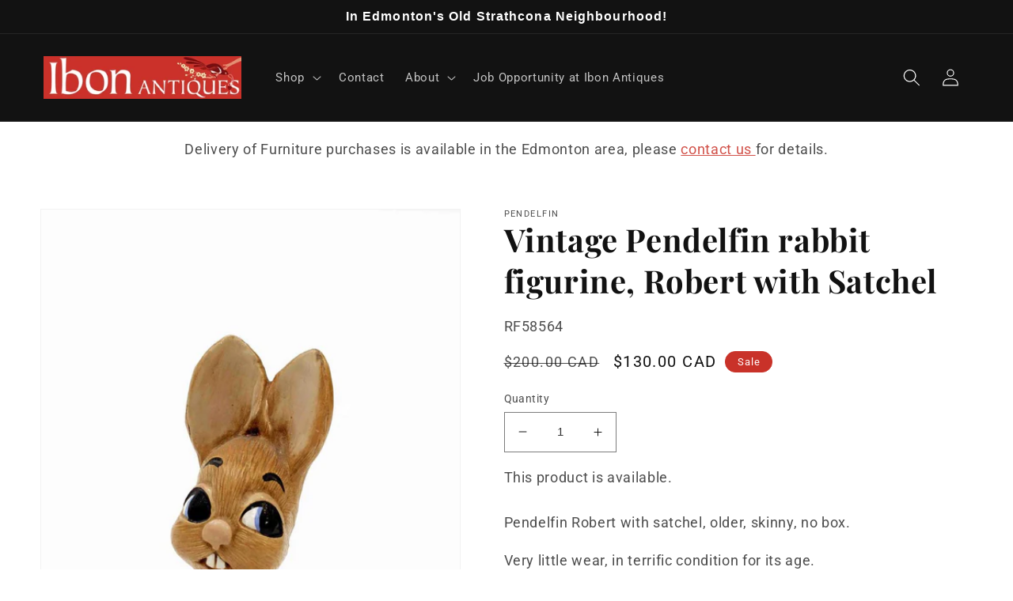

--- FILE ---
content_type: text/html; charset=utf-8
request_url: https://ibonantiques.ca/products/vintage-pendelfin-rabbit-figurine-robert-with-satchel
body_size: 25015
content:
<!doctype html>
<html class="no-js" lang="en">
  <head>
    <meta charset="utf-8">
    <meta http-equiv="X-UA-Compatible" content="IE=edge">
    <meta name="viewport" content="width=device-width,initial-scale=1">
    <meta name="theme-color" content="">
    <link rel="canonical" href="https://ibonantiques.ca/products/vintage-pendelfin-rabbit-figurine-robert-with-satchel">
    <link rel="preconnect" href="https://cdn.shopify.com" crossorigin><link rel="icon" type="image/png" href="//ibonantiques.ca/cdn/shop/files/lsbigger.png?crop=center&height=32&v=1666189168&width=32"><link rel="preconnect" href="https://fonts.shopifycdn.com" crossorigin><title>
      Vintage Pendelfin rabbit figurine, Robert with Satchel
 &ndash; Ibon Antiques</title>

    
      <meta name="description" content="Pendelfin Robert with satchel, older, skinny, no box. Very little wear, in terrific condition for its age. Designed by Jean Walmsley Heap.  Produced in England from 1956 to 1967. These fanciful anthropomorphized rabbit figurines came from the lively imaginations of artists Jeannie Todd and Jean Walmsley Heap. Productio">
    

    

<meta property="og:site_name" content="Ibon Antiques">
<meta property="og:url" content="https://ibonantiques.ca/products/vintage-pendelfin-rabbit-figurine-robert-with-satchel">
<meta property="og:title" content="Vintage Pendelfin rabbit figurine, Robert with Satchel">
<meta property="og:type" content="product">
<meta property="og:description" content="Pendelfin Robert with satchel, older, skinny, no box. Very little wear, in terrific condition for its age. Designed by Jean Walmsley Heap.  Produced in England from 1956 to 1967. These fanciful anthropomorphized rabbit figurines came from the lively imaginations of artists Jeannie Todd and Jean Walmsley Heap. Productio"><meta property="og:image" content="http://ibonantiques.ca/cdn/shop/products/img_proxy_896b4e38-26db-492d-a826-ce8357e3528a.jpg?v=1665591895">
  <meta property="og:image:secure_url" content="https://ibonantiques.ca/cdn/shop/products/img_proxy_896b4e38-26db-492d-a826-ce8357e3528a.jpg?v=1665591895">
  <meta property="og:image:width" content="853">
  <meta property="og:image:height" content="1280"><meta property="og:price:amount" content="130.00">
  <meta property="og:price:currency" content="CAD"><meta name="twitter:site" content="@ibonantiques"><meta name="twitter:card" content="summary_large_image">
<meta name="twitter:title" content="Vintage Pendelfin rabbit figurine, Robert with Satchel">
<meta name="twitter:description" content="Pendelfin Robert with satchel, older, skinny, no box. Very little wear, in terrific condition for its age. Designed by Jean Walmsley Heap.  Produced in England from 1956 to 1967. These fanciful anthropomorphized rabbit figurines came from the lively imaginations of artists Jeannie Todd and Jean Walmsley Heap. Productio">


    <script src="//ibonantiques.ca/cdn/shop/t/1/assets/global.js?v=149496944046504657681665520604" defer="defer"></script>
    <script>window.performance && window.performance.mark && window.performance.mark('shopify.content_for_header.start');</script><meta name="google-site-verification" content="bf9ZiYJFpWNdTjHgrGuc8yj_XVvA_stfCxP5Bk9GKts">
<meta id="shopify-digital-wallet" name="shopify-digital-wallet" content="/62427824308/digital_wallets/dialog">
<link rel="alternate" type="application/json+oembed" href="https://ibonantiques.ca/products/vintage-pendelfin-rabbit-figurine-robert-with-satchel.oembed">
<script async="async" src="/checkouts/internal/preloads.js?locale=en-CA"></script>
<script id="shopify-features" type="application/json">{"accessToken":"cae7406e6dbd70061f2e4f1284065913","betas":["rich-media-storefront-analytics"],"domain":"ibonantiques.ca","predictiveSearch":true,"shopId":62427824308,"locale":"en"}</script>
<script>var Shopify = Shopify || {};
Shopify.shop = "ibonantiques.myshopify.com";
Shopify.locale = "en";
Shopify.currency = {"active":"CAD","rate":"1.0"};
Shopify.country = "CA";
Shopify.theme = {"name":"Dawn","id":131231973556,"schema_name":"Dawn","schema_version":"7.0.1","theme_store_id":887,"role":"main"};
Shopify.theme.handle = "null";
Shopify.theme.style = {"id":null,"handle":null};
Shopify.cdnHost = "ibonantiques.ca/cdn";
Shopify.routes = Shopify.routes || {};
Shopify.routes.root = "/";</script>
<script type="module">!function(o){(o.Shopify=o.Shopify||{}).modules=!0}(window);</script>
<script>!function(o){function n(){var o=[];function n(){o.push(Array.prototype.slice.apply(arguments))}return n.q=o,n}var t=o.Shopify=o.Shopify||{};t.loadFeatures=n(),t.autoloadFeatures=n()}(window);</script>
<script id="shop-js-analytics" type="application/json">{"pageType":"product"}</script>
<script defer="defer" async type="module" src="//ibonantiques.ca/cdn/shopifycloud/shop-js/modules/v2/client.init-shop-cart-sync_C5BV16lS.en.esm.js"></script>
<script defer="defer" async type="module" src="//ibonantiques.ca/cdn/shopifycloud/shop-js/modules/v2/chunk.common_CygWptCX.esm.js"></script>
<script type="module">
  await import("//ibonantiques.ca/cdn/shopifycloud/shop-js/modules/v2/client.init-shop-cart-sync_C5BV16lS.en.esm.js");
await import("//ibonantiques.ca/cdn/shopifycloud/shop-js/modules/v2/chunk.common_CygWptCX.esm.js");

  window.Shopify.SignInWithShop?.initShopCartSync?.({"fedCMEnabled":true,"windoidEnabled":true});

</script>
<script id="__st">var __st={"a":62427824308,"offset":-25200,"reqid":"4c4610ea-d8f0-4ed0-a234-6dcc45e5ebed-1768600937","pageurl":"ibonantiques.ca\/products\/vintage-pendelfin-rabbit-figurine-robert-with-satchel","u":"a0a42e3362ee","p":"product","rtyp":"product","rid":7292183904436};</script>
<script>window.ShopifyPaypalV4VisibilityTracking = true;</script>
<script id="captcha-bootstrap">!function(){'use strict';const t='contact',e='account',n='new_comment',o=[[t,t],['blogs',n],['comments',n],[t,'customer']],c=[[e,'customer_login'],[e,'guest_login'],[e,'recover_customer_password'],[e,'create_customer']],r=t=>t.map((([t,e])=>`form[action*='/${t}']:not([data-nocaptcha='true']) input[name='form_type'][value='${e}']`)).join(','),a=t=>()=>t?[...document.querySelectorAll(t)].map((t=>t.form)):[];function s(){const t=[...o],e=r(t);return a(e)}const i='password',u='form_key',d=['recaptcha-v3-token','g-recaptcha-response','h-captcha-response',i],f=()=>{try{return window.sessionStorage}catch{return}},m='__shopify_v',_=t=>t.elements[u];function p(t,e,n=!1){try{const o=window.sessionStorage,c=JSON.parse(o.getItem(e)),{data:r}=function(t){const{data:e,action:n}=t;return t[m]||n?{data:e,action:n}:{data:t,action:n}}(c);for(const[e,n]of Object.entries(r))t.elements[e]&&(t.elements[e].value=n);n&&o.removeItem(e)}catch(o){console.error('form repopulation failed',{error:o})}}const l='form_type',E='cptcha';function T(t){t.dataset[E]=!0}const w=window,h=w.document,L='Shopify',v='ce_forms',y='captcha';let A=!1;((t,e)=>{const n=(g='f06e6c50-85a8-45c8-87d0-21a2b65856fe',I='https://cdn.shopify.com/shopifycloud/storefront-forms-hcaptcha/ce_storefront_forms_captcha_hcaptcha.v1.5.2.iife.js',D={infoText:'Protected by hCaptcha',privacyText:'Privacy',termsText:'Terms'},(t,e,n)=>{const o=w[L][v],c=o.bindForm;if(c)return c(t,g,e,D).then(n);var r;o.q.push([[t,g,e,D],n]),r=I,A||(h.body.append(Object.assign(h.createElement('script'),{id:'captcha-provider',async:!0,src:r})),A=!0)});var g,I,D;w[L]=w[L]||{},w[L][v]=w[L][v]||{},w[L][v].q=[],w[L][y]=w[L][y]||{},w[L][y].protect=function(t,e){n(t,void 0,e),T(t)},Object.freeze(w[L][y]),function(t,e,n,w,h,L){const[v,y,A,g]=function(t,e,n){const i=e?o:[],u=t?c:[],d=[...i,...u],f=r(d),m=r(i),_=r(d.filter((([t,e])=>n.includes(e))));return[a(f),a(m),a(_),s()]}(w,h,L),I=t=>{const e=t.target;return e instanceof HTMLFormElement?e:e&&e.form},D=t=>v().includes(t);t.addEventListener('submit',(t=>{const e=I(t);if(!e)return;const n=D(e)&&!e.dataset.hcaptchaBound&&!e.dataset.recaptchaBound,o=_(e),c=g().includes(e)&&(!o||!o.value);(n||c)&&t.preventDefault(),c&&!n&&(function(t){try{if(!f())return;!function(t){const e=f();if(!e)return;const n=_(t);if(!n)return;const o=n.value;o&&e.removeItem(o)}(t);const e=Array.from(Array(32),(()=>Math.random().toString(36)[2])).join('');!function(t,e){_(t)||t.append(Object.assign(document.createElement('input'),{type:'hidden',name:u})),t.elements[u].value=e}(t,e),function(t,e){const n=f();if(!n)return;const o=[...t.querySelectorAll(`input[type='${i}']`)].map((({name:t})=>t)),c=[...d,...o],r={};for(const[a,s]of new FormData(t).entries())c.includes(a)||(r[a]=s);n.setItem(e,JSON.stringify({[m]:1,action:t.action,data:r}))}(t,e)}catch(e){console.error('failed to persist form',e)}}(e),e.submit())}));const S=(t,e)=>{t&&!t.dataset[E]&&(n(t,e.some((e=>e===t))),T(t))};for(const o of['focusin','change'])t.addEventListener(o,(t=>{const e=I(t);D(e)&&S(e,y())}));const B=e.get('form_key'),M=e.get(l),P=B&&M;t.addEventListener('DOMContentLoaded',(()=>{const t=y();if(P)for(const e of t)e.elements[l].value===M&&p(e,B);[...new Set([...A(),...v().filter((t=>'true'===t.dataset.shopifyCaptcha))])].forEach((e=>S(e,t)))}))}(h,new URLSearchParams(w.location.search),n,t,e,['guest_login'])})(!0,!0)}();</script>
<script integrity="sha256-4kQ18oKyAcykRKYeNunJcIwy7WH5gtpwJnB7kiuLZ1E=" data-source-attribution="shopify.loadfeatures" defer="defer" src="//ibonantiques.ca/cdn/shopifycloud/storefront/assets/storefront/load_feature-a0a9edcb.js" crossorigin="anonymous"></script>
<script data-source-attribution="shopify.dynamic_checkout.dynamic.init">var Shopify=Shopify||{};Shopify.PaymentButton=Shopify.PaymentButton||{isStorefrontPortableWallets:!0,init:function(){window.Shopify.PaymentButton.init=function(){};var t=document.createElement("script");t.src="https://ibonantiques.ca/cdn/shopifycloud/portable-wallets/latest/portable-wallets.en.js",t.type="module",document.head.appendChild(t)}};
</script>
<script data-source-attribution="shopify.dynamic_checkout.buyer_consent">
  function portableWalletsHideBuyerConsent(e){var t=document.getElementById("shopify-buyer-consent"),n=document.getElementById("shopify-subscription-policy-button");t&&n&&(t.classList.add("hidden"),t.setAttribute("aria-hidden","true"),n.removeEventListener("click",e))}function portableWalletsShowBuyerConsent(e){var t=document.getElementById("shopify-buyer-consent"),n=document.getElementById("shopify-subscription-policy-button");t&&n&&(t.classList.remove("hidden"),t.removeAttribute("aria-hidden"),n.addEventListener("click",e))}window.Shopify?.PaymentButton&&(window.Shopify.PaymentButton.hideBuyerConsent=portableWalletsHideBuyerConsent,window.Shopify.PaymentButton.showBuyerConsent=portableWalletsShowBuyerConsent);
</script>
<script data-source-attribution="shopify.dynamic_checkout.cart.bootstrap">document.addEventListener("DOMContentLoaded",(function(){function t(){return document.querySelector("shopify-accelerated-checkout-cart, shopify-accelerated-checkout")}if(t())Shopify.PaymentButton.init();else{new MutationObserver((function(e,n){t()&&(Shopify.PaymentButton.init(),n.disconnect())})).observe(document.body,{childList:!0,subtree:!0})}}));
</script>
<script id="sections-script" data-sections="header,footer" defer="defer" src="//ibonantiques.ca/cdn/shop/t/1/compiled_assets/scripts.js?225"></script>
<script>window.performance && window.performance.mark && window.performance.mark('shopify.content_for_header.end');</script>


    <style data-shopify>
      @font-face {
  font-family: Roboto;
  font-weight: 400;
  font-style: normal;
  font-display: swap;
  src: url("//ibonantiques.ca/cdn/fonts/roboto/roboto_n4.2019d890f07b1852f56ce63ba45b2db45d852cba.woff2") format("woff2"),
       url("//ibonantiques.ca/cdn/fonts/roboto/roboto_n4.238690e0007583582327135619c5f7971652fa9d.woff") format("woff");
}

      @font-face {
  font-family: Roboto;
  font-weight: 700;
  font-style: normal;
  font-display: swap;
  src: url("//ibonantiques.ca/cdn/fonts/roboto/roboto_n7.f38007a10afbbde8976c4056bfe890710d51dec2.woff2") format("woff2"),
       url("//ibonantiques.ca/cdn/fonts/roboto/roboto_n7.94bfdd3e80c7be00e128703d245c207769d763f9.woff") format("woff");
}

      @font-face {
  font-family: Roboto;
  font-weight: 400;
  font-style: italic;
  font-display: swap;
  src: url("//ibonantiques.ca/cdn/fonts/roboto/roboto_i4.57ce898ccda22ee84f49e6b57ae302250655e2d4.woff2") format("woff2"),
       url("//ibonantiques.ca/cdn/fonts/roboto/roboto_i4.b21f3bd061cbcb83b824ae8c7671a82587b264bf.woff") format("woff");
}

      @font-face {
  font-family: Roboto;
  font-weight: 700;
  font-style: italic;
  font-display: swap;
  src: url("//ibonantiques.ca/cdn/fonts/roboto/roboto_i7.7ccaf9410746f2c53340607c42c43f90a9005937.woff2") format("woff2"),
       url("//ibonantiques.ca/cdn/fonts/roboto/roboto_i7.49ec21cdd7148292bffea74c62c0df6e93551516.woff") format("woff");
}

      @font-face {
  font-family: "Playfair Display";
  font-weight: 700;
  font-style: normal;
  font-display: swap;
  src: url("//ibonantiques.ca/cdn/fonts/playfair_display/playfairdisplay_n7.592b3435e0fff3f50b26d410c73ae7ec893f6910.woff2") format("woff2"),
       url("//ibonantiques.ca/cdn/fonts/playfair_display/playfairdisplay_n7.998b1417dec711058cce2abb61a0b8c59066498f.woff") format("woff");
}


      :root {
        --font-body-family: Roboto, sans-serif;
        --font-body-style: normal;
        --font-body-weight: 400;
        --font-body-weight-bold: 700;

        --font-heading-family: "Playfair Display", serif;
        --font-heading-style: normal;
        --font-heading-weight: 700;

        --font-body-scale: 1.1;
        --font-heading-scale: 0.9090909090909091;

        --color-base-text: 18, 18, 18;
        --color-shadow: 18, 18, 18;
        --color-base-background-1: 255, 255, 255;
        --color-base-background-2: 250, 250, 250;
        --color-base-solid-button-labels: 255, 255, 255;
        --color-base-outline-button-labels: 201, 50, 41;
        --color-base-accent-1: 201, 50, 41;
        --color-base-accent-2: 201, 50, 41;
        --payment-terms-background-color: #ffffff;

        --gradient-base-background-1: #ffffff;
        --gradient-base-background-2: #fafafa;
        --gradient-base-accent-1: #c93229;
        --gradient-base-accent-2: #c93229;

        --media-padding: px;
        --media-border-opacity: 0.05;
        --media-border-width: 1px;
        --media-radius: 0px;
        --media-shadow-opacity: 0.0;
        --media-shadow-horizontal-offset: 0px;
        --media-shadow-vertical-offset: 4px;
        --media-shadow-blur-radius: 5px;
        --media-shadow-visible: 0;

        --page-width: 140rem;
        --page-width-margin: 0rem;

        --product-card-image-padding: 0.0rem;
        --product-card-corner-radius: 0.0rem;
        --product-card-text-alignment: center;
        --product-card-border-width: 0.0rem;
        --product-card-border-opacity: 0.1;
        --product-card-shadow-opacity: 0.0;
        --product-card-shadow-visible: 0;
        --product-card-shadow-horizontal-offset: 0.0rem;
        --product-card-shadow-vertical-offset: 0.4rem;
        --product-card-shadow-blur-radius: 0.5rem;

        --collection-card-image-padding: 0.0rem;
        --collection-card-corner-radius: 0.0rem;
        --collection-card-text-alignment: left;
        --collection-card-border-width: 0.0rem;
        --collection-card-border-opacity: 0.1;
        --collection-card-shadow-opacity: 0.0;
        --collection-card-shadow-visible: 0;
        --collection-card-shadow-horizontal-offset: 0.0rem;
        --collection-card-shadow-vertical-offset: 0.4rem;
        --collection-card-shadow-blur-radius: 0.5rem;

        --blog-card-image-padding: 0.0rem;
        --blog-card-corner-radius: 0.0rem;
        --blog-card-text-alignment: left;
        --blog-card-border-width: 0.0rem;
        --blog-card-border-opacity: 0.1;
        --blog-card-shadow-opacity: 0.0;
        --blog-card-shadow-visible: 0;
        --blog-card-shadow-horizontal-offset: 0.0rem;
        --blog-card-shadow-vertical-offset: 0.4rem;
        --blog-card-shadow-blur-radius: 0.5rem;

        --badge-corner-radius: 4.0rem;

        --popup-border-width: 1px;
        --popup-border-opacity: 0.1;
        --popup-corner-radius: 0px;
        --popup-shadow-opacity: 0.0;
        --popup-shadow-horizontal-offset: 0px;
        --popup-shadow-vertical-offset: 4px;
        --popup-shadow-blur-radius: 5px;

        --drawer-border-width: 1px;
        --drawer-border-opacity: 0.1;
        --drawer-shadow-opacity: 0.0;
        --drawer-shadow-horizontal-offset: 0px;
        --drawer-shadow-vertical-offset: 4px;
        --drawer-shadow-blur-radius: 5px;

        --spacing-sections-desktop: 0px;
        --spacing-sections-mobile: 0px;

        --grid-desktop-vertical-spacing: 8px;
        --grid-desktop-horizontal-spacing: 8px;
        --grid-mobile-vertical-spacing: 4px;
        --grid-mobile-horizontal-spacing: 4px;

        --text-boxes-border-opacity: 0.1;
        --text-boxes-border-width: 0px;
        --text-boxes-radius: 0px;
        --text-boxes-shadow-opacity: 0.0;
        --text-boxes-shadow-visible: 0;
        --text-boxes-shadow-horizontal-offset: 0px;
        --text-boxes-shadow-vertical-offset: 4px;
        --text-boxes-shadow-blur-radius: 5px;

        --buttons-radius: 2px;
        --buttons-radius-outset: 4px;
        --buttons-border-width: 2px;
        --buttons-border-opacity: 1.0;
        --buttons-shadow-opacity: 0.2;
        --buttons-shadow-visible: 1;
        --buttons-shadow-horizontal-offset: 2px;
        --buttons-shadow-vertical-offset: 4px;
        --buttons-shadow-blur-radius: 10px;
        --buttons-border-offset: 0.3px;

        --inputs-radius: 0px;
        --inputs-border-width: 1px;
        --inputs-border-opacity: 0.55;
        --inputs-shadow-opacity: 0.0;
        --inputs-shadow-horizontal-offset: 0px;
        --inputs-margin-offset: 0px;
        --inputs-shadow-vertical-offset: 4px;
        --inputs-shadow-blur-radius: 5px;
        --inputs-radius-outset: 0px;

        --variant-pills-radius: 40px;
        --variant-pills-border-width: 1px;
        --variant-pills-border-opacity: 0.55;
        --variant-pills-shadow-opacity: 0.0;
        --variant-pills-shadow-horizontal-offset: 0px;
        --variant-pills-shadow-vertical-offset: 4px;
        --variant-pills-shadow-blur-radius: 5px;
      }

      *,
      *::before,
      *::after {
        box-sizing: inherit;
      }

      html {
        box-sizing: border-box;
        font-size: calc(var(--font-body-scale) * 62.5%);
        height: 100%;
      }

      body {
        display: grid;
        grid-template-rows: auto auto 1fr auto;
        grid-template-columns: 100%;
        min-height: 100%;
        margin: 0;
        font-size: 1.5rem;
        letter-spacing: 0.06rem;
        line-height: calc(1 + 0.8 / var(--font-body-scale));
        font-family: var(--font-body-family);
        font-style: var(--font-body-style);
        font-weight: var(--font-body-weight);
      }

      @media screen and (min-width: 750px) {
        body {
          font-size: 1.6rem;
        }
      }
    </style>

    <link href="//ibonantiques.ca/cdn/shop/t/1/assets/base.css?v=88290808517547527771665520628" rel="stylesheet" type="text/css" media="all" />
<link rel="preload" as="font" href="//ibonantiques.ca/cdn/fonts/roboto/roboto_n4.2019d890f07b1852f56ce63ba45b2db45d852cba.woff2" type="font/woff2" crossorigin><link rel="preload" as="font" href="//ibonantiques.ca/cdn/fonts/playfair_display/playfairdisplay_n7.592b3435e0fff3f50b26d410c73ae7ec893f6910.woff2" type="font/woff2" crossorigin><link rel="stylesheet" href="//ibonantiques.ca/cdn/shop/t/1/assets/component-predictive-search.css?v=83512081251802922551665520600" media="print" onload="this.media='all'"><script>document.documentElement.className = document.documentElement.className.replace('no-js', 'js');
    if (Shopify.designMode) {
      document.documentElement.classList.add('shopify-design-mode');
    }
    </script>
  <!-- BEGIN app block: shopify://apps/xo-insert-code/blocks/insert-code-header/72017b12-3679-442e-b23c-5c62460717f5 --><!-- XO-InsertCode Header -->


<style>
div#shopify-section-footer {background-color: #121212;border-top: white 1px solid;}
a.cart-item__name.h4,.h5 {font-size: 16px!important;font-family: Roborto,sans-serif;}
.list-menu--disclosure{width:400px!important}
.product-recommendations .card-wrapper {margin: 10%;}
.collection-list li.collection-list__item.grid__item span.icon-wrap, .collection-list .collection-list__item .card__inner img {display: none!important;}.collection-list .collection-list__item .card__content .card__information, .collection-list .collection-list__item .card__inner .card__content .card__information, .collection-list .collection-list__item .card__inner .card__content, .collection-list .collection-list__item .card__inner.ratio:before {padding: 0px;}.collection-list .collection-list__item .card__inner .card__content{grid-template-rows: unset;}.collection-list .collection-list__item .card__content .card__information{grid-row-start: unset;}.collection-list{flex-direction: column;height: 400px;gap: 20px;}.collection-list li.collection-list__item.grid__item {flex-grow: unset;}.quick-add__submit {width: 200px;min-width:unset!important;margin: auto;max-width: 100%;}@media(max-width:990px){.collection-list{height: auto;}}
.slideshow__text-wrapper.banner__content{padding: 0!important;margin: 0;align-items: flex-end!important;width: 100%;max-width: 100%;}.slideshow__text.banner__box{width: 100%;max-width: unset!important;padding: 20px;}
h1.main-page-title.page-title.h0{text-align:center}
@media(max-width:749px){.slideshow__text.banner__box{padding: 0px;}}
</style>
  
<!-- End: XO-InsertCode Header -->


<!-- END app block --><link href="https://monorail-edge.shopifysvc.com" rel="dns-prefetch">
<script>(function(){if ("sendBeacon" in navigator && "performance" in window) {try {var session_token_from_headers = performance.getEntriesByType('navigation')[0].serverTiming.find(x => x.name == '_s').description;} catch {var session_token_from_headers = undefined;}var session_cookie_matches = document.cookie.match(/_shopify_s=([^;]*)/);var session_token_from_cookie = session_cookie_matches && session_cookie_matches.length === 2 ? session_cookie_matches[1] : "";var session_token = session_token_from_headers || session_token_from_cookie || "";function handle_abandonment_event(e) {var entries = performance.getEntries().filter(function(entry) {return /monorail-edge.shopifysvc.com/.test(entry.name);});if (!window.abandonment_tracked && entries.length === 0) {window.abandonment_tracked = true;var currentMs = Date.now();var navigation_start = performance.timing.navigationStart;var payload = {shop_id: 62427824308,url: window.location.href,navigation_start,duration: currentMs - navigation_start,session_token,page_type: "product"};window.navigator.sendBeacon("https://monorail-edge.shopifysvc.com/v1/produce", JSON.stringify({schema_id: "online_store_buyer_site_abandonment/1.1",payload: payload,metadata: {event_created_at_ms: currentMs,event_sent_at_ms: currentMs}}));}}window.addEventListener('pagehide', handle_abandonment_event);}}());</script>
<script id="web-pixels-manager-setup">(function e(e,d,r,n,o){if(void 0===o&&(o={}),!Boolean(null===(a=null===(i=window.Shopify)||void 0===i?void 0:i.analytics)||void 0===a?void 0:a.replayQueue)){var i,a;window.Shopify=window.Shopify||{};var t=window.Shopify;t.analytics=t.analytics||{};var s=t.analytics;s.replayQueue=[],s.publish=function(e,d,r){return s.replayQueue.push([e,d,r]),!0};try{self.performance.mark("wpm:start")}catch(e){}var l=function(){var e={modern:/Edge?\/(1{2}[4-9]|1[2-9]\d|[2-9]\d{2}|\d{4,})\.\d+(\.\d+|)|Firefox\/(1{2}[4-9]|1[2-9]\d|[2-9]\d{2}|\d{4,})\.\d+(\.\d+|)|Chrom(ium|e)\/(9{2}|\d{3,})\.\d+(\.\d+|)|(Maci|X1{2}).+ Version\/(15\.\d+|(1[6-9]|[2-9]\d|\d{3,})\.\d+)([,.]\d+|)( \(\w+\)|)( Mobile\/\w+|) Safari\/|Chrome.+OPR\/(9{2}|\d{3,})\.\d+\.\d+|(CPU[ +]OS|iPhone[ +]OS|CPU[ +]iPhone|CPU IPhone OS|CPU iPad OS)[ +]+(15[._]\d+|(1[6-9]|[2-9]\d|\d{3,})[._]\d+)([._]\d+|)|Android:?[ /-](13[3-9]|1[4-9]\d|[2-9]\d{2}|\d{4,})(\.\d+|)(\.\d+|)|Android.+Firefox\/(13[5-9]|1[4-9]\d|[2-9]\d{2}|\d{4,})\.\d+(\.\d+|)|Android.+Chrom(ium|e)\/(13[3-9]|1[4-9]\d|[2-9]\d{2}|\d{4,})\.\d+(\.\d+|)|SamsungBrowser\/([2-9]\d|\d{3,})\.\d+/,legacy:/Edge?\/(1[6-9]|[2-9]\d|\d{3,})\.\d+(\.\d+|)|Firefox\/(5[4-9]|[6-9]\d|\d{3,})\.\d+(\.\d+|)|Chrom(ium|e)\/(5[1-9]|[6-9]\d|\d{3,})\.\d+(\.\d+|)([\d.]+$|.*Safari\/(?![\d.]+ Edge\/[\d.]+$))|(Maci|X1{2}).+ Version\/(10\.\d+|(1[1-9]|[2-9]\d|\d{3,})\.\d+)([,.]\d+|)( \(\w+\)|)( Mobile\/\w+|) Safari\/|Chrome.+OPR\/(3[89]|[4-9]\d|\d{3,})\.\d+\.\d+|(CPU[ +]OS|iPhone[ +]OS|CPU[ +]iPhone|CPU IPhone OS|CPU iPad OS)[ +]+(10[._]\d+|(1[1-9]|[2-9]\d|\d{3,})[._]\d+)([._]\d+|)|Android:?[ /-](13[3-9]|1[4-9]\d|[2-9]\d{2}|\d{4,})(\.\d+|)(\.\d+|)|Mobile Safari.+OPR\/([89]\d|\d{3,})\.\d+\.\d+|Android.+Firefox\/(13[5-9]|1[4-9]\d|[2-9]\d{2}|\d{4,})\.\d+(\.\d+|)|Android.+Chrom(ium|e)\/(13[3-9]|1[4-9]\d|[2-9]\d{2}|\d{4,})\.\d+(\.\d+|)|Android.+(UC? ?Browser|UCWEB|U3)[ /]?(15\.([5-9]|\d{2,})|(1[6-9]|[2-9]\d|\d{3,})\.\d+)\.\d+|SamsungBrowser\/(5\.\d+|([6-9]|\d{2,})\.\d+)|Android.+MQ{2}Browser\/(14(\.(9|\d{2,})|)|(1[5-9]|[2-9]\d|\d{3,})(\.\d+|))(\.\d+|)|K[Aa][Ii]OS\/(3\.\d+|([4-9]|\d{2,})\.\d+)(\.\d+|)/},d=e.modern,r=e.legacy,n=navigator.userAgent;return n.match(d)?"modern":n.match(r)?"legacy":"unknown"}(),u="modern"===l?"modern":"legacy",c=(null!=n?n:{modern:"",legacy:""})[u],f=function(e){return[e.baseUrl,"/wpm","/b",e.hashVersion,"modern"===e.buildTarget?"m":"l",".js"].join("")}({baseUrl:d,hashVersion:r,buildTarget:u}),m=function(e){var d=e.version,r=e.bundleTarget,n=e.surface,o=e.pageUrl,i=e.monorailEndpoint;return{emit:function(e){var a=e.status,t=e.errorMsg,s=(new Date).getTime(),l=JSON.stringify({metadata:{event_sent_at_ms:s},events:[{schema_id:"web_pixels_manager_load/3.1",payload:{version:d,bundle_target:r,page_url:o,status:a,surface:n,error_msg:t},metadata:{event_created_at_ms:s}}]});if(!i)return console&&console.warn&&console.warn("[Web Pixels Manager] No Monorail endpoint provided, skipping logging."),!1;try{return self.navigator.sendBeacon.bind(self.navigator)(i,l)}catch(e){}var u=new XMLHttpRequest;try{return u.open("POST",i,!0),u.setRequestHeader("Content-Type","text/plain"),u.send(l),!0}catch(e){return console&&console.warn&&console.warn("[Web Pixels Manager] Got an unhandled error while logging to Monorail."),!1}}}}({version:r,bundleTarget:l,surface:e.surface,pageUrl:self.location.href,monorailEndpoint:e.monorailEndpoint});try{o.browserTarget=l,function(e){var d=e.src,r=e.async,n=void 0===r||r,o=e.onload,i=e.onerror,a=e.sri,t=e.scriptDataAttributes,s=void 0===t?{}:t,l=document.createElement("script"),u=document.querySelector("head"),c=document.querySelector("body");if(l.async=n,l.src=d,a&&(l.integrity=a,l.crossOrigin="anonymous"),s)for(var f in s)if(Object.prototype.hasOwnProperty.call(s,f))try{l.dataset[f]=s[f]}catch(e){}if(o&&l.addEventListener("load",o),i&&l.addEventListener("error",i),u)u.appendChild(l);else{if(!c)throw new Error("Did not find a head or body element to append the script");c.appendChild(l)}}({src:f,async:!0,onload:function(){if(!function(){var e,d;return Boolean(null===(d=null===(e=window.Shopify)||void 0===e?void 0:e.analytics)||void 0===d?void 0:d.initialized)}()){var d=window.webPixelsManager.init(e)||void 0;if(d){var r=window.Shopify.analytics;r.replayQueue.forEach((function(e){var r=e[0],n=e[1],o=e[2];d.publishCustomEvent(r,n,o)})),r.replayQueue=[],r.publish=d.publishCustomEvent,r.visitor=d.visitor,r.initialized=!0}}},onerror:function(){return m.emit({status:"failed",errorMsg:"".concat(f," has failed to load")})},sri:function(e){var d=/^sha384-[A-Za-z0-9+/=]+$/;return"string"==typeof e&&d.test(e)}(c)?c:"",scriptDataAttributes:o}),m.emit({status:"loading"})}catch(e){m.emit({status:"failed",errorMsg:(null==e?void 0:e.message)||"Unknown error"})}}})({shopId: 62427824308,storefrontBaseUrl: "https://ibonantiques.ca",extensionsBaseUrl: "https://extensions.shopifycdn.com/cdn/shopifycloud/web-pixels-manager",monorailEndpoint: "https://monorail-edge.shopifysvc.com/unstable/produce_batch",surface: "storefront-renderer",enabledBetaFlags: ["2dca8a86"],webPixelsConfigList: [{"id":"422314164","configuration":"{\"config\":\"{\\\"pixel_id\\\":\\\"G-WP1XVN77NQ\\\",\\\"target_country\\\":\\\"CA\\\",\\\"gtag_events\\\":[{\\\"type\\\":\\\"begin_checkout\\\",\\\"action_label\\\":\\\"G-WP1XVN77NQ\\\"},{\\\"type\\\":\\\"search\\\",\\\"action_label\\\":\\\"G-WP1XVN77NQ\\\"},{\\\"type\\\":\\\"view_item\\\",\\\"action_label\\\":[\\\"G-WP1XVN77NQ\\\",\\\"MC-H945WGRXWD\\\"]},{\\\"type\\\":\\\"purchase\\\",\\\"action_label\\\":[\\\"G-WP1XVN77NQ\\\",\\\"MC-H945WGRXWD\\\"]},{\\\"type\\\":\\\"page_view\\\",\\\"action_label\\\":[\\\"G-WP1XVN77NQ\\\",\\\"MC-H945WGRXWD\\\"]},{\\\"type\\\":\\\"add_payment_info\\\",\\\"action_label\\\":\\\"G-WP1XVN77NQ\\\"},{\\\"type\\\":\\\"add_to_cart\\\",\\\"action_label\\\":\\\"G-WP1XVN77NQ\\\"}],\\\"enable_monitoring_mode\\\":false}\"}","eventPayloadVersion":"v1","runtimeContext":"OPEN","scriptVersion":"b2a88bafab3e21179ed38636efcd8a93","type":"APP","apiClientId":1780363,"privacyPurposes":[],"dataSharingAdjustments":{"protectedCustomerApprovalScopes":["read_customer_address","read_customer_email","read_customer_name","read_customer_personal_data","read_customer_phone"]}},{"id":"shopify-app-pixel","configuration":"{}","eventPayloadVersion":"v1","runtimeContext":"STRICT","scriptVersion":"0450","apiClientId":"shopify-pixel","type":"APP","privacyPurposes":["ANALYTICS","MARKETING"]},{"id":"shopify-custom-pixel","eventPayloadVersion":"v1","runtimeContext":"LAX","scriptVersion":"0450","apiClientId":"shopify-pixel","type":"CUSTOM","privacyPurposes":["ANALYTICS","MARKETING"]}],isMerchantRequest: false,initData: {"shop":{"name":"Ibon Antiques","paymentSettings":{"currencyCode":"CAD"},"myshopifyDomain":"ibonantiques.myshopify.com","countryCode":"CA","storefrontUrl":"https:\/\/ibonantiques.ca"},"customer":null,"cart":null,"checkout":null,"productVariants":[{"price":{"amount":130.0,"currencyCode":"CAD"},"product":{"title":"Vintage Pendelfin rabbit figurine, Robert with Satchel","vendor":"PenDelfin","id":"7292183904436","untranslatedTitle":"Vintage Pendelfin rabbit figurine, Robert with Satchel","url":"\/products\/vintage-pendelfin-rabbit-figurine-robert-with-satchel","type":""},"id":"41955666821300","image":{"src":"\/\/ibonantiques.ca\/cdn\/shop\/products\/img_proxy_896b4e38-26db-492d-a826-ce8357e3528a.jpg?v=1665591895"},"sku":"RF58564","title":"Default Title","untranslatedTitle":"Default Title"}],"purchasingCompany":null},},"https://ibonantiques.ca/cdn","fcfee988w5aeb613cpc8e4bc33m6693e112",{"modern":"","legacy":""},{"shopId":"62427824308","storefrontBaseUrl":"https:\/\/ibonantiques.ca","extensionBaseUrl":"https:\/\/extensions.shopifycdn.com\/cdn\/shopifycloud\/web-pixels-manager","surface":"storefront-renderer","enabledBetaFlags":"[\"2dca8a86\"]","isMerchantRequest":"false","hashVersion":"fcfee988w5aeb613cpc8e4bc33m6693e112","publish":"custom","events":"[[\"page_viewed\",{}],[\"product_viewed\",{\"productVariant\":{\"price\":{\"amount\":130.0,\"currencyCode\":\"CAD\"},\"product\":{\"title\":\"Vintage Pendelfin rabbit figurine, Robert with Satchel\",\"vendor\":\"PenDelfin\",\"id\":\"7292183904436\",\"untranslatedTitle\":\"Vintage Pendelfin rabbit figurine, Robert with Satchel\",\"url\":\"\/products\/vintage-pendelfin-rabbit-figurine-robert-with-satchel\",\"type\":\"\"},\"id\":\"41955666821300\",\"image\":{\"src\":\"\/\/ibonantiques.ca\/cdn\/shop\/products\/img_proxy_896b4e38-26db-492d-a826-ce8357e3528a.jpg?v=1665591895\"},\"sku\":\"RF58564\",\"title\":\"Default Title\",\"untranslatedTitle\":\"Default Title\"}}]]"});</script><script>
  window.ShopifyAnalytics = window.ShopifyAnalytics || {};
  window.ShopifyAnalytics.meta = window.ShopifyAnalytics.meta || {};
  window.ShopifyAnalytics.meta.currency = 'CAD';
  var meta = {"product":{"id":7292183904436,"gid":"gid:\/\/shopify\/Product\/7292183904436","vendor":"PenDelfin","type":"","handle":"vintage-pendelfin-rabbit-figurine-robert-with-satchel","variants":[{"id":41955666821300,"price":13000,"name":"Vintage Pendelfin rabbit figurine, Robert with Satchel","public_title":null,"sku":"RF58564"}],"remote":false},"page":{"pageType":"product","resourceType":"product","resourceId":7292183904436,"requestId":"4c4610ea-d8f0-4ed0-a234-6dcc45e5ebed-1768600937"}};
  for (var attr in meta) {
    window.ShopifyAnalytics.meta[attr] = meta[attr];
  }
</script>
<script class="analytics">
  (function () {
    var customDocumentWrite = function(content) {
      var jquery = null;

      if (window.jQuery) {
        jquery = window.jQuery;
      } else if (window.Checkout && window.Checkout.$) {
        jquery = window.Checkout.$;
      }

      if (jquery) {
        jquery('body').append(content);
      }
    };

    var hasLoggedConversion = function(token) {
      if (token) {
        return document.cookie.indexOf('loggedConversion=' + token) !== -1;
      }
      return false;
    }

    var setCookieIfConversion = function(token) {
      if (token) {
        var twoMonthsFromNow = new Date(Date.now());
        twoMonthsFromNow.setMonth(twoMonthsFromNow.getMonth() + 2);

        document.cookie = 'loggedConversion=' + token + '; expires=' + twoMonthsFromNow;
      }
    }

    var trekkie = window.ShopifyAnalytics.lib = window.trekkie = window.trekkie || [];
    if (trekkie.integrations) {
      return;
    }
    trekkie.methods = [
      'identify',
      'page',
      'ready',
      'track',
      'trackForm',
      'trackLink'
    ];
    trekkie.factory = function(method) {
      return function() {
        var args = Array.prototype.slice.call(arguments);
        args.unshift(method);
        trekkie.push(args);
        return trekkie;
      };
    };
    for (var i = 0; i < trekkie.methods.length; i++) {
      var key = trekkie.methods[i];
      trekkie[key] = trekkie.factory(key);
    }
    trekkie.load = function(config) {
      trekkie.config = config || {};
      trekkie.config.initialDocumentCookie = document.cookie;
      var first = document.getElementsByTagName('script')[0];
      var script = document.createElement('script');
      script.type = 'text/javascript';
      script.onerror = function(e) {
        var scriptFallback = document.createElement('script');
        scriptFallback.type = 'text/javascript';
        scriptFallback.onerror = function(error) {
                var Monorail = {
      produce: function produce(monorailDomain, schemaId, payload) {
        var currentMs = new Date().getTime();
        var event = {
          schema_id: schemaId,
          payload: payload,
          metadata: {
            event_created_at_ms: currentMs,
            event_sent_at_ms: currentMs
          }
        };
        return Monorail.sendRequest("https://" + monorailDomain + "/v1/produce", JSON.stringify(event));
      },
      sendRequest: function sendRequest(endpointUrl, payload) {
        // Try the sendBeacon API
        if (window && window.navigator && typeof window.navigator.sendBeacon === 'function' && typeof window.Blob === 'function' && !Monorail.isIos12()) {
          var blobData = new window.Blob([payload], {
            type: 'text/plain'
          });

          if (window.navigator.sendBeacon(endpointUrl, blobData)) {
            return true;
          } // sendBeacon was not successful

        } // XHR beacon

        var xhr = new XMLHttpRequest();

        try {
          xhr.open('POST', endpointUrl);
          xhr.setRequestHeader('Content-Type', 'text/plain');
          xhr.send(payload);
        } catch (e) {
          console.log(e);
        }

        return false;
      },
      isIos12: function isIos12() {
        return window.navigator.userAgent.lastIndexOf('iPhone; CPU iPhone OS 12_') !== -1 || window.navigator.userAgent.lastIndexOf('iPad; CPU OS 12_') !== -1;
      }
    };
    Monorail.produce('monorail-edge.shopifysvc.com',
      'trekkie_storefront_load_errors/1.1',
      {shop_id: 62427824308,
      theme_id: 131231973556,
      app_name: "storefront",
      context_url: window.location.href,
      source_url: "//ibonantiques.ca/cdn/s/trekkie.storefront.cd680fe47e6c39ca5d5df5f0a32d569bc48c0f27.min.js"});

        };
        scriptFallback.async = true;
        scriptFallback.src = '//ibonantiques.ca/cdn/s/trekkie.storefront.cd680fe47e6c39ca5d5df5f0a32d569bc48c0f27.min.js';
        first.parentNode.insertBefore(scriptFallback, first);
      };
      script.async = true;
      script.src = '//ibonantiques.ca/cdn/s/trekkie.storefront.cd680fe47e6c39ca5d5df5f0a32d569bc48c0f27.min.js';
      first.parentNode.insertBefore(script, first);
    };
    trekkie.load(
      {"Trekkie":{"appName":"storefront","development":false,"defaultAttributes":{"shopId":62427824308,"isMerchantRequest":null,"themeId":131231973556,"themeCityHash":"1890095008481923805","contentLanguage":"en","currency":"CAD","eventMetadataId":"f00f7762-0dab-43bf-a187-ae72a109ca42"},"isServerSideCookieWritingEnabled":true,"monorailRegion":"shop_domain","enabledBetaFlags":["65f19447"]},"Session Attribution":{},"S2S":{"facebookCapiEnabled":false,"source":"trekkie-storefront-renderer","apiClientId":580111}}
    );

    var loaded = false;
    trekkie.ready(function() {
      if (loaded) return;
      loaded = true;

      window.ShopifyAnalytics.lib = window.trekkie;

      var originalDocumentWrite = document.write;
      document.write = customDocumentWrite;
      try { window.ShopifyAnalytics.merchantGoogleAnalytics.call(this); } catch(error) {};
      document.write = originalDocumentWrite;

      window.ShopifyAnalytics.lib.page(null,{"pageType":"product","resourceType":"product","resourceId":7292183904436,"requestId":"4c4610ea-d8f0-4ed0-a234-6dcc45e5ebed-1768600937","shopifyEmitted":true});

      var match = window.location.pathname.match(/checkouts\/(.+)\/(thank_you|post_purchase)/)
      var token = match? match[1]: undefined;
      if (!hasLoggedConversion(token)) {
        setCookieIfConversion(token);
        window.ShopifyAnalytics.lib.track("Viewed Product",{"currency":"CAD","variantId":41955666821300,"productId":7292183904436,"productGid":"gid:\/\/shopify\/Product\/7292183904436","name":"Vintage Pendelfin rabbit figurine, Robert with Satchel","price":"130.00","sku":"RF58564","brand":"PenDelfin","variant":null,"category":"","nonInteraction":true,"remote":false},undefined,undefined,{"shopifyEmitted":true});
      window.ShopifyAnalytics.lib.track("monorail:\/\/trekkie_storefront_viewed_product\/1.1",{"currency":"CAD","variantId":41955666821300,"productId":7292183904436,"productGid":"gid:\/\/shopify\/Product\/7292183904436","name":"Vintage Pendelfin rabbit figurine, Robert with Satchel","price":"130.00","sku":"RF58564","brand":"PenDelfin","variant":null,"category":"","nonInteraction":true,"remote":false,"referer":"https:\/\/ibonantiques.ca\/products\/vintage-pendelfin-rabbit-figurine-robert-with-satchel"});
      }
    });


        var eventsListenerScript = document.createElement('script');
        eventsListenerScript.async = true;
        eventsListenerScript.src = "//ibonantiques.ca/cdn/shopifycloud/storefront/assets/shop_events_listener-3da45d37.js";
        document.getElementsByTagName('head')[0].appendChild(eventsListenerScript);

})();</script>
  <script>
  if (!window.ga || (window.ga && typeof window.ga !== 'function')) {
    window.ga = function ga() {
      (window.ga.q = window.ga.q || []).push(arguments);
      if (window.Shopify && window.Shopify.analytics && typeof window.Shopify.analytics.publish === 'function') {
        window.Shopify.analytics.publish("ga_stub_called", {}, {sendTo: "google_osp_migration"});
      }
      console.error("Shopify's Google Analytics stub called with:", Array.from(arguments), "\nSee https://help.shopify.com/manual/promoting-marketing/pixels/pixel-migration#google for more information.");
    };
    if (window.Shopify && window.Shopify.analytics && typeof window.Shopify.analytics.publish === 'function') {
      window.Shopify.analytics.publish("ga_stub_initialized", {}, {sendTo: "google_osp_migration"});
    }
  }
</script>
<script
  defer
  src="https://ibonantiques.ca/cdn/shopifycloud/perf-kit/shopify-perf-kit-3.0.4.min.js"
  data-application="storefront-renderer"
  data-shop-id="62427824308"
  data-render-region="gcp-us-central1"
  data-page-type="product"
  data-theme-instance-id="131231973556"
  data-theme-name="Dawn"
  data-theme-version="7.0.1"
  data-monorail-region="shop_domain"
  data-resource-timing-sampling-rate="10"
  data-shs="true"
  data-shs-beacon="true"
  data-shs-export-with-fetch="true"
  data-shs-logs-sample-rate="1"
  data-shs-beacon-endpoint="https://ibonantiques.ca/api/collect"
></script>
</head>

  <body class="gradient">
    <a class="skip-to-content-link button visually-hidden" href="#MainContent">
      Skip to content
    </a><div id="shopify-section-announcement-bar" class="shopify-section"><div class="announcement-bar color-inverse gradient" role="region" aria-label="Announcement" ><div class="page-width">
                <p class="announcement-bar__message center h5">
                  In Edmonton&#39;s Old Strathcona Neighbourhood!
</p>
              </div></div>
</div>
    <div id="shopify-section-header" class="shopify-section section-header"><link rel="stylesheet" href="//ibonantiques.ca/cdn/shop/t/1/assets/component-list-menu.css?v=151968516119678728991665520608" media="print" onload="this.media='all'">
<link rel="stylesheet" href="//ibonantiques.ca/cdn/shop/t/1/assets/component-search.css?v=96455689198851321781665520593" media="print" onload="this.media='all'">
<link rel="stylesheet" href="//ibonantiques.ca/cdn/shop/t/1/assets/component-menu-drawer.css?v=182311192829367774911665520597" media="print" onload="this.media='all'">
<link rel="stylesheet" href="//ibonantiques.ca/cdn/shop/t/1/assets/component-cart-notification.css?v=183358051719344305851665520590" media="print" onload="this.media='all'">
<link rel="stylesheet" href="//ibonantiques.ca/cdn/shop/t/1/assets/component-cart-items.css?v=23917223812499722491665520629" media="print" onload="this.media='all'"><link rel="stylesheet" href="//ibonantiques.ca/cdn/shop/t/1/assets/component-price.css?v=65402837579211014041665520596" media="print" onload="this.media='all'">
  <link rel="stylesheet" href="//ibonantiques.ca/cdn/shop/t/1/assets/component-loading-overlay.css?v=167310470843593579841665520632" media="print" onload="this.media='all'"><noscript><link href="//ibonantiques.ca/cdn/shop/t/1/assets/component-list-menu.css?v=151968516119678728991665520608" rel="stylesheet" type="text/css" media="all" /></noscript>
<noscript><link href="//ibonantiques.ca/cdn/shop/t/1/assets/component-search.css?v=96455689198851321781665520593" rel="stylesheet" type="text/css" media="all" /></noscript>
<noscript><link href="//ibonantiques.ca/cdn/shop/t/1/assets/component-menu-drawer.css?v=182311192829367774911665520597" rel="stylesheet" type="text/css" media="all" /></noscript>
<noscript><link href="//ibonantiques.ca/cdn/shop/t/1/assets/component-cart-notification.css?v=183358051719344305851665520590" rel="stylesheet" type="text/css" media="all" /></noscript>
<noscript><link href="//ibonantiques.ca/cdn/shop/t/1/assets/component-cart-items.css?v=23917223812499722491665520629" rel="stylesheet" type="text/css" media="all" /></noscript>

<style>
  header-drawer {
    justify-self: start;
    margin-left: -1.2rem;
  }

  .header__heading-logo {
    max-width: 250px;
  }

  @media screen and (min-width: 990px) {
    header-drawer {
      display: none;
    }
  }

  .menu-drawer-container {
    display: flex;
  }

  .list-menu {
    list-style: none;
    padding: 0;
    margin: 0;
  }

  .list-menu--inline {
    display: inline-flex;
    flex-wrap: wrap;
  }

  summary.list-menu__item {
    padding-right: 2.7rem;
  }

  .list-menu__item {
    display: flex;
    align-items: center;
    line-height: calc(1 + 0.3 / var(--font-body-scale));
  }

  .list-menu__item--link {
    text-decoration: none;
    padding-bottom: 1rem;
    padding-top: 1rem;
    line-height: calc(1 + 0.8 / var(--font-body-scale));
  }

  @media screen and (min-width: 750px) {
    .list-menu__item--link {
      padding-bottom: 0.5rem;
      padding-top: 0.5rem;
    }
  }
</style><style data-shopify>.header {
    padding-top: 10px;
    padding-bottom: 10px;
  }

  .section-header {
    margin-bottom: 0px;
  }

  @media screen and (min-width: 750px) {
    .section-header {
      margin-bottom: 0px;
    }
  }

  @media screen and (min-width: 990px) {
    .header {
      padding-top: 20px;
      padding-bottom: 20px;
    }
  }</style><script src="//ibonantiques.ca/cdn/shop/t/1/assets/details-disclosure.js?v=153497636716254413831665520624" defer="defer"></script>
<script src="//ibonantiques.ca/cdn/shop/t/1/assets/details-modal.js?v=4511761896672669691665520624" defer="defer"></script>
<script src="//ibonantiques.ca/cdn/shop/t/1/assets/cart-notification.js?v=160453272920806432391665520595" defer="defer"></script><svg xmlns="http://www.w3.org/2000/svg" class="hidden">
  <symbol id="icon-search" viewbox="0 0 18 19" fill="none">
    <path fill-rule="evenodd" clip-rule="evenodd" d="M11.03 11.68A5.784 5.784 0 112.85 3.5a5.784 5.784 0 018.18 8.18zm.26 1.12a6.78 6.78 0 11.72-.7l5.4 5.4a.5.5 0 11-.71.7l-5.41-5.4z" fill="currentColor"/>
  </symbol>

  <symbol id="icon-close" class="icon icon-close" fill="none" viewBox="0 0 18 17">
    <path d="M.865 15.978a.5.5 0 00.707.707l7.433-7.431 7.579 7.282a.501.501 0 00.846-.37.5.5 0 00-.153-.351L9.712 8.546l7.417-7.416a.5.5 0 10-.707-.708L8.991 7.853 1.413.573a.5.5 0 10-.693.72l7.563 7.268-7.418 7.417z" fill="currentColor">
  </symbol>
</svg>
<sticky-header class="header-wrapper color-inverse gradient header-wrapper--border-bottom">
  <header class="header header--middle-left header--mobile-center page-width header--has-menu"><header-drawer data-breakpoint="tablet">
        <details id="Details-menu-drawer-container" class="menu-drawer-container">
          <summary class="header__icon header__icon--menu header__icon--summary link focus-inset" aria-label="Menu">
            <span>
              <svg xmlns="http://www.w3.org/2000/svg" aria-hidden="true" focusable="false" role="presentation" class="icon icon-hamburger" fill="none" viewBox="0 0 18 16">
  <path d="M1 .5a.5.5 0 100 1h15.71a.5.5 0 000-1H1zM.5 8a.5.5 0 01.5-.5h15.71a.5.5 0 010 1H1A.5.5 0 01.5 8zm0 7a.5.5 0 01.5-.5h15.71a.5.5 0 010 1H1a.5.5 0 01-.5-.5z" fill="currentColor">
</svg>

              <svg xmlns="http://www.w3.org/2000/svg" aria-hidden="true" focusable="false" role="presentation" class="icon icon-close" fill="none" viewBox="0 0 18 17">
  <path d="M.865 15.978a.5.5 0 00.707.707l7.433-7.431 7.579 7.282a.501.501 0 00.846-.37.5.5 0 00-.153-.351L9.712 8.546l7.417-7.416a.5.5 0 10-.707-.708L8.991 7.853 1.413.573a.5.5 0 10-.693.72l7.563 7.268-7.418 7.417z" fill="currentColor">
</svg>

            </span>
          </summary>
          <div id="menu-drawer" class="gradient menu-drawer motion-reduce" tabindex="-1">
            <div class="menu-drawer__inner-container">
              <div class="menu-drawer__navigation-container">
                <nav class="menu-drawer__navigation">
                  <ul class="menu-drawer__menu has-submenu list-menu" role="list"><li><details id="Details-menu-drawer-menu-item-1">
                            <summary class="menu-drawer__menu-item list-menu__item link link--text focus-inset">
                              Shop
                              <svg viewBox="0 0 14 10" fill="none" aria-hidden="true" focusable="false" role="presentation" class="icon icon-arrow" xmlns="http://www.w3.org/2000/svg">
  <path fill-rule="evenodd" clip-rule="evenodd" d="M8.537.808a.5.5 0 01.817-.162l4 4a.5.5 0 010 .708l-4 4a.5.5 0 11-.708-.708L11.793 5.5H1a.5.5 0 010-1h10.793L8.646 1.354a.5.5 0 01-.109-.546z" fill="currentColor">
</svg>

                              <svg aria-hidden="true" focusable="false" role="presentation" class="icon icon-caret" viewBox="0 0 10 6">
  <path fill-rule="evenodd" clip-rule="evenodd" d="M9.354.646a.5.5 0 00-.708 0L5 4.293 1.354.646a.5.5 0 00-.708.708l4 4a.5.5 0 00.708 0l4-4a.5.5 0 000-.708z" fill="currentColor">
</svg>

                            </summary>
                            <div id="link-shop" class="menu-drawer__submenu has-submenu gradient motion-reduce" tabindex="-1">
                              <div class="menu-drawer__inner-submenu">
                                <button class="menu-drawer__close-button link link--text focus-inset" aria-expanded="true">
                                  <svg viewBox="0 0 14 10" fill="none" aria-hidden="true" focusable="false" role="presentation" class="icon icon-arrow" xmlns="http://www.w3.org/2000/svg">
  <path fill-rule="evenodd" clip-rule="evenodd" d="M8.537.808a.5.5 0 01.817-.162l4 4a.5.5 0 010 .708l-4 4a.5.5 0 11-.708-.708L11.793 5.5H1a.5.5 0 010-1h10.793L8.646 1.354a.5.5 0 01-.109-.546z" fill="currentColor">
</svg>

                                  Shop
                                </button>
                                <ul class="menu-drawer__menu list-menu" role="list" tabindex="-1"><li><a href="/collections/shop-all" class="menu-drawer__menu-item link link--text list-menu__item focus-inset">
                                          Shop All
                                        </a></li><li><a href="/collections/clothing-textiles-and-accessories" class="menu-drawer__menu-item link link--text list-menu__item focus-inset">
                                          Clothing, Fashion, Accessories
                                        </a></li><li><a href="/collections/world-collectibles" class="menu-drawer__menu-item link link--text list-menu__item focus-inset">
                                          Collectibles
                                        </a></li><li><a href="/collections/dining-and-kitchen" class="menu-drawer__menu-item link link--text list-menu__item focus-inset">
                                          Dinnerware, Kitchenware
                                        </a></li><li><a href="/collections/books-comics-ephemera-sound-recordings" class="menu-drawer__menu-item link link--text list-menu__item focus-inset">
                                          Ephemera, Books, Comics, Magazines, Audio Recordings, Visual Recordings
                                        </a></li><li><a href="/collections/furniture" class="menu-drawer__menu-item link link--text list-menu__item focus-inset">
                                          Furniture
                                        </a></li><li><a href="/collections/furniture-care-and-metal-care-products" class="menu-drawer__menu-item link link--text list-menu__item focus-inset">
                                          Furniture Care, Metal Care
                                        </a></li><li><a href="/collections/home-decor-art-and-lighting" class="menu-drawer__menu-item link link--text list-menu__item focus-inset">
                                          Home Decor, Office Decor, Art, Lighting
                                        </a></li><li><a href="/collections/jewellery" class="menu-drawer__menu-item link link--text list-menu__item focus-inset">
                                          Jewellery
                                        </a></li><li><a href="/collections/moorcroft-art-pottery" class="menu-drawer__menu-item link link--text list-menu__item focus-inset">
                                          Moorcroft Art Pottery
                                        </a></li><li><a href="/collections/miscellaneous" class="menu-drawer__menu-item link link--text list-menu__item focus-inset">
                                          Tools, Toys, Games, Musical Instruments
                                        </a></li><li><a href="/collections/christmas" class="menu-drawer__menu-item link link--text list-menu__item focus-inset">
                                          Christmas, Seasonal
                                        </a></li><li><a href="/collections/clearance-bargains" class="menu-drawer__menu-item link link--text list-menu__item focus-inset">
                                          Clearance, Bargains
                                        </a></li></ul>
                              </div>
                            </div>
                          </details></li><li><a href="/pages/contact" class="menu-drawer__menu-item list-menu__item link link--text focus-inset">
                            Contact
                          </a></li><li><details id="Details-menu-drawer-menu-item-3">
                            <summary class="menu-drawer__menu-item list-menu__item link link--text focus-inset">
                              About
                              <svg viewBox="0 0 14 10" fill="none" aria-hidden="true" focusable="false" role="presentation" class="icon icon-arrow" xmlns="http://www.w3.org/2000/svg">
  <path fill-rule="evenodd" clip-rule="evenodd" d="M8.537.808a.5.5 0 01.817-.162l4 4a.5.5 0 010 .708l-4 4a.5.5 0 11-.708-.708L11.793 5.5H1a.5.5 0 010-1h10.793L8.646 1.354a.5.5 0 01-.109-.546z" fill="currentColor">
</svg>

                              <svg aria-hidden="true" focusable="false" role="presentation" class="icon icon-caret" viewBox="0 0 10 6">
  <path fill-rule="evenodd" clip-rule="evenodd" d="M9.354.646a.5.5 0 00-.708 0L5 4.293 1.354.646a.5.5 0 00-.708.708l4 4a.5.5 0 00.708 0l4-4a.5.5 0 000-.708z" fill="currentColor">
</svg>

                            </summary>
                            <div id="link-about" class="menu-drawer__submenu has-submenu gradient motion-reduce" tabindex="-1">
                              <div class="menu-drawer__inner-submenu">
                                <button class="menu-drawer__close-button link link--text focus-inset" aria-expanded="true">
                                  <svg viewBox="0 0 14 10" fill="none" aria-hidden="true" focusable="false" role="presentation" class="icon icon-arrow" xmlns="http://www.w3.org/2000/svg">
  <path fill-rule="evenodd" clip-rule="evenodd" d="M8.537.808a.5.5 0 01.817-.162l4 4a.5.5 0 010 .708l-4 4a.5.5 0 11-.708-.708L11.793 5.5H1a.5.5 0 010-1h10.793L8.646 1.354a.5.5 0 01-.109-.546z" fill="currentColor">
</svg>

                                  About
                                </button>
                                <ul class="menu-drawer__menu list-menu" role="list" tabindex="-1"><li><a href="/pages/about-us" class="menu-drawer__menu-item link link--text list-menu__item focus-inset">
                                          About Us
                                        </a></li><li><a href="/pages/store-hours" class="menu-drawer__menu-item link link--text list-menu__item focus-inset">
                                          Store Hours
                                        </a></li><li><a href="/pages/policies" class="menu-drawer__menu-item link link--text list-menu__item focus-inset">
                                          Policies
                                        </a></li></ul>
                              </div>
                            </div>
                          </details></li><li><a href="https://ibonantiques.ca/pages/job-opportunity-at-ibon-antiques" class="menu-drawer__menu-item list-menu__item link link--text focus-inset">
                            Job Opportunity at Ibon Antiques
                          </a></li></ul>
                </nav>
                <div class="menu-drawer__utility-links"><a href="https://shopify.com/62427824308/account?locale=en&region_country=CA" class="menu-drawer__account link focus-inset h5">
                      <svg xmlns="http://www.w3.org/2000/svg" aria-hidden="true" focusable="false" role="presentation" class="icon icon-account" fill="none" viewBox="0 0 18 19">
  <path fill-rule="evenodd" clip-rule="evenodd" d="M6 4.5a3 3 0 116 0 3 3 0 01-6 0zm3-4a4 4 0 100 8 4 4 0 000-8zm5.58 12.15c1.12.82 1.83 2.24 1.91 4.85H1.51c.08-2.6.79-4.03 1.9-4.85C4.66 11.75 6.5 11.5 9 11.5s4.35.26 5.58 1.15zM9 10.5c-2.5 0-4.65.24-6.17 1.35C1.27 12.98.5 14.93.5 18v.5h17V18c0-3.07-.77-5.02-2.33-6.15-1.52-1.1-3.67-1.35-6.17-1.35z" fill="currentColor">
</svg>

Log in</a><ul class="list list-social list-unstyled" role="list"><li class="list-social__item">
                        <a href="https://twitter.com/ibonantiques" class="list-social__link link"><svg aria-hidden="true" focusable="false" role="presentation" class="icon icon-twitter" viewBox="0 0 18 15">
  <path fill="currentColor" d="M17.64 2.6a7.33 7.33 0 01-1.75 1.82c0 .05 0 .13.02.23l.02.23a9.97 9.97 0 01-1.69 5.54c-.57.85-1.24 1.62-2.02 2.28a9.09 9.09 0 01-2.82 1.6 10.23 10.23 0 01-8.9-.98c.34.02.61.04.83.04 1.64 0 3.1-.5 4.38-1.5a3.6 3.6 0 01-3.3-2.45A2.91 2.91 0 004 9.35a3.47 3.47 0 01-2.02-1.21 3.37 3.37 0 01-.8-2.22v-.03c.46.24.98.37 1.58.4a3.45 3.45 0 01-1.54-2.9c0-.61.14-1.2.45-1.79a9.68 9.68 0 003.2 2.6 10 10 0 004.08 1.07 3 3 0 01-.13-.8c0-.97.34-1.8 1.03-2.48A3.45 3.45 0 0112.4.96a3.49 3.49 0 012.54 1.1c.8-.15 1.54-.44 2.23-.85a3.4 3.4 0 01-1.54 1.94c.74-.1 1.4-.28 2.01-.54z">
</svg>
<span class="visually-hidden">Twitter</span>
                        </a>
                      </li><li class="list-social__item">
                        <a href="https://www.facebook.com/IbonAntiques/" class="list-social__link link"><svg aria-hidden="true" focusable="false" role="presentation" class="icon icon-facebook" viewBox="0 0 18 18">
  <path fill="currentColor" d="M16.42.61c.27 0 .5.1.69.28.19.2.28.42.28.7v15.44c0 .27-.1.5-.28.69a.94.94 0 01-.7.28h-4.39v-6.7h2.25l.31-2.65h-2.56v-1.7c0-.4.1-.72.28-.93.18-.2.5-.32 1-.32h1.37V3.35c-.6-.06-1.27-.1-2.01-.1-1.01 0-1.83.3-2.45.9-.62.6-.93 1.44-.93 2.53v1.97H7.04v2.65h2.24V18H.98c-.28 0-.5-.1-.7-.28a.94.94 0 01-.28-.7V1.59c0-.27.1-.5.28-.69a.94.94 0 01.7-.28h15.44z">
</svg>
<span class="visually-hidden">Facebook</span>
                        </a>
                      </li><li class="list-social__item">
                        <a href="https://www.pinterest.com/ibonantiques/" class="list-social__link link"><svg aria-hidden="true" focusable="false" role="presentation" class="icon icon-pinterest" viewBox="0 0 17 18">
  <path fill="currentColor" d="M8.48.58a8.42 8.42 0 015.9 2.45 8.42 8.42 0 011.33 10.08 8.28 8.28 0 01-7.23 4.16 8.5 8.5 0 01-2.37-.32c.42-.68.7-1.29.85-1.8l.59-2.29c.14.28.41.52.8.73.4.2.8.31 1.24.31.87 0 1.65-.25 2.34-.75a4.87 4.87 0 001.6-2.05 7.3 7.3 0 00.56-2.93c0-1.3-.5-2.41-1.49-3.36a5.27 5.27 0 00-3.8-1.43c-.93 0-1.8.16-2.58.48A5.23 5.23 0 002.85 8.6c0 .75.14 1.41.43 1.98.28.56.7.96 1.27 1.2.1.04.19.04.26 0 .07-.03.12-.1.15-.2l.18-.68c.05-.15.02-.3-.11-.45a2.35 2.35 0 01-.57-1.63A3.96 3.96 0 018.6 4.8c1.09 0 1.94.3 2.54.89.61.6.92 1.37.92 2.32 0 .8-.11 1.54-.33 2.21a3.97 3.97 0 01-.93 1.62c-.4.4-.87.6-1.4.6-.43 0-.78-.15-1.06-.47-.27-.32-.36-.7-.26-1.13a111.14 111.14 0 01.47-1.6l.18-.73c.06-.26.09-.47.09-.65 0-.36-.1-.66-.28-.89-.2-.23-.47-.35-.83-.35-.45 0-.83.2-1.13.62-.3.41-.46.93-.46 1.56a4.1 4.1 0 00.18 1.15l.06.15c-.6 2.58-.95 4.1-1.08 4.54-.12.55-.16 1.2-.13 1.94a8.4 8.4 0 01-5-7.65c0-2.3.81-4.28 2.44-5.9A8.04 8.04 0 018.48.57z">
</svg>
<span class="visually-hidden">Pinterest</span>
                        </a>
                      </li><li class="list-social__item">
                        <a href="https://www.instagram.com/ibon_antiques/" class="list-social__link link"><svg aria-hidden="true" focusable="false" role="presentation" class="icon icon-instagram" viewBox="0 0 18 18">
  <path fill="currentColor" d="M8.77 1.58c2.34 0 2.62.01 3.54.05.86.04 1.32.18 1.63.3.41.17.7.35 1.01.66.3.3.5.6.65 1 .12.32.27.78.3 1.64.05.92.06 1.2.06 3.54s-.01 2.62-.05 3.54a4.79 4.79 0 01-.3 1.63c-.17.41-.35.7-.66 1.01-.3.3-.6.5-1.01.66-.31.12-.77.26-1.63.3-.92.04-1.2.05-3.54.05s-2.62 0-3.55-.05a4.79 4.79 0 01-1.62-.3c-.42-.16-.7-.35-1.01-.66-.31-.3-.5-.6-.66-1a4.87 4.87 0 01-.3-1.64c-.04-.92-.05-1.2-.05-3.54s0-2.62.05-3.54c.04-.86.18-1.32.3-1.63.16-.41.35-.7.66-1.01.3-.3.6-.5 1-.65.32-.12.78-.27 1.63-.3.93-.05 1.2-.06 3.55-.06zm0-1.58C6.39 0 6.09.01 5.15.05c-.93.04-1.57.2-2.13.4-.57.23-1.06.54-1.55 1.02C1 1.96.7 2.45.46 3.02c-.22.56-.37 1.2-.4 2.13C0 6.1 0 6.4 0 8.77s.01 2.68.05 3.61c.04.94.2 1.57.4 2.13.23.58.54 1.07 1.02 1.56.49.48.98.78 1.55 1.01.56.22 1.2.37 2.13.4.94.05 1.24.06 3.62.06 2.39 0 2.68-.01 3.62-.05.93-.04 1.57-.2 2.13-.41a4.27 4.27 0 001.55-1.01c.49-.49.79-.98 1.01-1.56.22-.55.37-1.19.41-2.13.04-.93.05-1.23.05-3.61 0-2.39 0-2.68-.05-3.62a6.47 6.47 0 00-.4-2.13 4.27 4.27 0 00-1.02-1.55A4.35 4.35 0 0014.52.46a6.43 6.43 0 00-2.13-.41A69 69 0 008.77 0z"/>
  <path fill="currentColor" d="M8.8 4a4.5 4.5 0 100 9 4.5 4.5 0 000-9zm0 7.43a2.92 2.92 0 110-5.85 2.92 2.92 0 010 5.85zM13.43 5a1.05 1.05 0 100-2.1 1.05 1.05 0 000 2.1z">
</svg>
<span class="visually-hidden">Instagram</span>
                        </a>
                      </li></ul>
                </div>
              </div>
            </div>
          </div>
        </details>
      </header-drawer><a href="/" class="header__heading-link link link--text focus-inset"><img src="//ibonantiques.ca/cdn/shop/files/ibon_logo_web_350x75_new2_1491841172__91528.webp?v=1665758114" alt="Ibon Antiques" srcset="//ibonantiques.ca/cdn/shop/files/ibon_logo_web_350x75_new2_1491841172__91528.webp?v=1665758114&amp;width=50 50w, //ibonantiques.ca/cdn/shop/files/ibon_logo_web_350x75_new2_1491841172__91528.webp?v=1665758114&amp;width=100 100w, //ibonantiques.ca/cdn/shop/files/ibon_logo_web_350x75_new2_1491841172__91528.webp?v=1665758114&amp;width=150 150w, //ibonantiques.ca/cdn/shop/files/ibon_logo_web_350x75_new2_1491841172__91528.webp?v=1665758114&amp;width=200 200w, //ibonantiques.ca/cdn/shop/files/ibon_logo_web_350x75_new2_1491841172__91528.webp?v=1665758114&amp;width=250 250w, //ibonantiques.ca/cdn/shop/files/ibon_logo_web_350x75_new2_1491841172__91528.webp?v=1665758114&amp;width=300 300w" width="250" height="53.57142857142857" class="header__heading-logo">
</a><nav class="header__inline-menu">
          <ul class="list-menu list-menu--inline" role="list"><li><header-menu>
                    <details id="Details-HeaderMenu-1">
                      <summary class="header__menu-item list-menu__item link focus-inset">
                        <span>Shop</span>
                        <svg aria-hidden="true" focusable="false" role="presentation" class="icon icon-caret" viewBox="0 0 10 6">
  <path fill-rule="evenodd" clip-rule="evenodd" d="M9.354.646a.5.5 0 00-.708 0L5 4.293 1.354.646a.5.5 0 00-.708.708l4 4a.5.5 0 00.708 0l4-4a.5.5 0 000-.708z" fill="currentColor">
</svg>

                      </summary>
                      <ul id="HeaderMenu-MenuList-1" class="header__submenu list-menu list-menu--disclosure gradient caption-large motion-reduce global-settings-popup" role="list" tabindex="-1"><li><a href="/collections/shop-all" class="header__menu-item list-menu__item link link--text focus-inset caption-large">
                                Shop All
                              </a></li><li><a href="/collections/clothing-textiles-and-accessories" class="header__menu-item list-menu__item link link--text focus-inset caption-large">
                                Clothing, Fashion, Accessories
                              </a></li><li><a href="/collections/world-collectibles" class="header__menu-item list-menu__item link link--text focus-inset caption-large">
                                Collectibles
                              </a></li><li><a href="/collections/dining-and-kitchen" class="header__menu-item list-menu__item link link--text focus-inset caption-large">
                                Dinnerware, Kitchenware
                              </a></li><li><a href="/collections/books-comics-ephemera-sound-recordings" class="header__menu-item list-menu__item link link--text focus-inset caption-large">
                                Ephemera, Books, Comics, Magazines, Audio Recordings, Visual Recordings
                              </a></li><li><a href="/collections/furniture" class="header__menu-item list-menu__item link link--text focus-inset caption-large">
                                Furniture
                              </a></li><li><a href="/collections/furniture-care-and-metal-care-products" class="header__menu-item list-menu__item link link--text focus-inset caption-large">
                                Furniture Care, Metal Care
                              </a></li><li><a href="/collections/home-decor-art-and-lighting" class="header__menu-item list-menu__item link link--text focus-inset caption-large">
                                Home Decor, Office Decor, Art, Lighting
                              </a></li><li><a href="/collections/jewellery" class="header__menu-item list-menu__item link link--text focus-inset caption-large">
                                Jewellery
                              </a></li><li><a href="/collections/moorcroft-art-pottery" class="header__menu-item list-menu__item link link--text focus-inset caption-large">
                                Moorcroft Art Pottery
                              </a></li><li><a href="/collections/miscellaneous" class="header__menu-item list-menu__item link link--text focus-inset caption-large">
                                Tools, Toys, Games, Musical Instruments
                              </a></li><li><a href="/collections/christmas" class="header__menu-item list-menu__item link link--text focus-inset caption-large">
                                Christmas, Seasonal
                              </a></li><li><a href="/collections/clearance-bargains" class="header__menu-item list-menu__item link link--text focus-inset caption-large">
                                Clearance, Bargains
                              </a></li></ul>
                    </details>
                  </header-menu></li><li><a href="/pages/contact" class="header__menu-item list-menu__item link link--text focus-inset">
                    <span>Contact</span>
                  </a></li><li><header-menu>
                    <details id="Details-HeaderMenu-3">
                      <summary class="header__menu-item list-menu__item link focus-inset">
                        <span>About</span>
                        <svg aria-hidden="true" focusable="false" role="presentation" class="icon icon-caret" viewBox="0 0 10 6">
  <path fill-rule="evenodd" clip-rule="evenodd" d="M9.354.646a.5.5 0 00-.708 0L5 4.293 1.354.646a.5.5 0 00-.708.708l4 4a.5.5 0 00.708 0l4-4a.5.5 0 000-.708z" fill="currentColor">
</svg>

                      </summary>
                      <ul id="HeaderMenu-MenuList-3" class="header__submenu list-menu list-menu--disclosure gradient caption-large motion-reduce global-settings-popup" role="list" tabindex="-1"><li><a href="/pages/about-us" class="header__menu-item list-menu__item link link--text focus-inset caption-large">
                                About Us
                              </a></li><li><a href="/pages/store-hours" class="header__menu-item list-menu__item link link--text focus-inset caption-large">
                                Store Hours
                              </a></li><li><a href="/pages/policies" class="header__menu-item list-menu__item link link--text focus-inset caption-large">
                                Policies
                              </a></li></ul>
                    </details>
                  </header-menu></li><li><a href="https://ibonantiques.ca/pages/job-opportunity-at-ibon-antiques" class="header__menu-item list-menu__item link link--text focus-inset">
                    <span>Job Opportunity at Ibon Antiques</span>
                  </a></li></ul>
        </nav><div class="header__icons">
      <details-modal class="header__search">
        <details>
          <summary class="header__icon header__icon--search header__icon--summary link focus-inset modal__toggle" aria-haspopup="dialog" aria-label="Search">
            <span>
              <svg class="modal__toggle-open icon icon-search" aria-hidden="true" focusable="false" role="presentation">
                <use href="#icon-search">
              </svg>
              <svg class="modal__toggle-close icon icon-close" aria-hidden="true" focusable="false" role="presentation">
                <use href="#icon-close">
              </svg>
            </span>
          </summary>
          <div class="search-modal modal__content gradient" role="dialog" aria-modal="true" aria-label="Search">
            <div class="modal-overlay"></div>
            <div class="search-modal__content search-modal__content-bottom" tabindex="-1"><predictive-search class="search-modal__form" data-loading-text="Loading..."><form action="/search" method="get" role="search" class="search search-modal__form">
                  <div class="field">
                    <input class="search__input field__input"
                      id="Search-In-Modal"
                      type="search"
                      name="q"
                      value=""
                      placeholder="Search"role="combobox"
                        aria-expanded="false"
                        aria-owns="predictive-search-results-list"
                        aria-controls="predictive-search-results-list"
                        aria-haspopup="listbox"
                        aria-autocomplete="list"
                        autocorrect="off"
                        autocomplete="off"
                        autocapitalize="off"
                        spellcheck="false">
                    <label class="field__label" for="Search-In-Modal">Search</label>
                    <input type="hidden" name="options[prefix]" value="last">
                    <button class="search__button field__button" aria-label="Search">
                      <svg class="icon icon-search" aria-hidden="true" focusable="false" role="presentation">
                        <use href="#icon-search">
                      </svg>
                    </button>
                  </div><div class="predictive-search predictive-search--header" tabindex="-1" data-predictive-search>
                      <div class="predictive-search__loading-state">
                        <svg aria-hidden="true" focusable="false" role="presentation" class="spinner" viewBox="0 0 66 66" xmlns="http://www.w3.org/2000/svg">
                          <circle class="path" fill="none" stroke-width="6" cx="33" cy="33" r="30"></circle>
                        </svg>
                      </div>
                    </div>

                    <span class="predictive-search-status visually-hidden" role="status" aria-hidden="true"></span></form></predictive-search><button type="button" class="search-modal__close-button modal__close-button link link--text focus-inset" aria-label="Close">
                <svg class="icon icon-close" aria-hidden="true" focusable="false" role="presentation">
                  <use href="#icon-close">
                </svg>
              </button>
            </div>
          </div>
        </details>
      </details-modal><a href="https://shopify.com/62427824308/account?locale=en&region_country=CA" class="header__icon header__icon--account link focus-inset small-hide">
          <svg xmlns="http://www.w3.org/2000/svg" aria-hidden="true" focusable="false" role="presentation" class="icon icon-account" fill="none" viewBox="0 0 18 19">
  <path fill-rule="evenodd" clip-rule="evenodd" d="M6 4.5a3 3 0 116 0 3 3 0 01-6 0zm3-4a4 4 0 100 8 4 4 0 000-8zm5.58 12.15c1.12.82 1.83 2.24 1.91 4.85H1.51c.08-2.6.79-4.03 1.9-4.85C4.66 11.75 6.5 11.5 9 11.5s4.35.26 5.58 1.15zM9 10.5c-2.5 0-4.65.24-6.17 1.35C1.27 12.98.5 14.93.5 18v.5h17V18c0-3.07-.77-5.02-2.33-6.15-1.52-1.1-3.67-1.35-6.17-1.35z" fill="currentColor">
</svg>

          <span class="visually-hidden">Log in</span>
        </a><!--<a href="/cart" class="header__icon header__icon--cart link focus-inset" id="cart-icon-bubble"><svg class="icon icon-cart-empty" aria-hidden="true" focusable="false" role="presentation" xmlns="http://www.w3.org/2000/svg" viewBox="0 0 40 40" fill="none">
  <path d="m15.75 11.8h-3.16l-.77 11.6a5 5 0 0 0 4.99 5.34h7.38a5 5 0 0 0 4.99-5.33l-.78-11.61zm0 1h-2.22l-.71 10.67a4 4 0 0 0 3.99 4.27h7.38a4 4 0 0 0 4-4.27l-.72-10.67h-2.22v.63a4.75 4.75 0 1 1 -9.5 0zm8.5 0h-7.5v.63a3.75 3.75 0 1 0 7.5 0z" fill="currentColor" fill-rule="evenodd"/>
</svg>
<span class="visually-hidden">Cart</span></a>-->
    </div>
  </header>
</sticky-header>

<cart-notification>
  <div class="cart-notification-wrapper page-width">
    <div id="cart-notification" class="cart-notification focus-inset color-inverse gradient" aria-modal="true" aria-label="Item added to your cart" role="dialog" tabindex="-1">
      <div class="cart-notification__header">
        <h2 class="cart-notification__heading caption-large text-body"><svg class="icon icon-checkmark color-foreground-text" aria-hidden="true" focusable="false" xmlns="http://www.w3.org/2000/svg" viewBox="0 0 12 9" fill="none">
  <path fill-rule="evenodd" clip-rule="evenodd" d="M11.35.643a.5.5 0 01.006.707l-6.77 6.886a.5.5 0 01-.719-.006L.638 4.845a.5.5 0 11.724-.69l2.872 3.011 6.41-6.517a.5.5 0 01.707-.006h-.001z" fill="currentColor"/>
</svg>
Item added to your cart</h2>
        <button type="button" class="cart-notification__close modal__close-button link link--text focus-inset" aria-label="Close">
          <svg class="icon icon-close" aria-hidden="true" focusable="false"><use href="#icon-close"></svg>
        </button>
      </div>
      <div id="cart-notification-product" class="cart-notification-product"></div>
      <div class="cart-notification__links">
        <a href="/cart" id="cart-notification-button" class="button button--secondary button--full-width"></a>
        <form action="/cart" method="post" id="cart-notification-form">
          <button class="button button--primary button--full-width" name="checkout">Check out</button>
        </form>
        <button type="button" class="link button-label">Continue shopping</button>
      </div>
    </div>
  </div>
</cart-notification>
<style data-shopify>
  .cart-notification {
     display: none;
  }
</style>


<script type="application/ld+json">
  {
    "@context": "http://schema.org",
    "@type": "Organization",
    "name": "Ibon Antiques",
    
      "logo": "https:\/\/ibonantiques.ca\/cdn\/shop\/files\/ibon_logo_web_350x75_new2_1491841172__91528.webp?v=1665758114\u0026width=350",
    
    "sameAs": [
      "https:\/\/twitter.com\/ibonantiques",
      "https:\/\/www.facebook.com\/IbonAntiques\/",
      "https:\/\/www.pinterest.com\/ibonantiques\/",
      "https:\/\/www.instagram.com\/ibon_antiques\/",
      "",
      "",
      "",
      "",
      ""
    ],
    "url": "https:\/\/ibonantiques.ca"
  }
</script>
</div>
    <main id="MainContent" class="content-for-layout focus-none" role="main" tabindex="-1">
      <section id="shopify-section-template--15836239364276__21271978-47fd-48f7-84bc-3f313c670518" class="shopify-section section"><link rel="stylesheet" href="//ibonantiques.ca/cdn/shop/t/1/assets/component-rte.css?v=69919436638515329781665520626" media="print" onload="this.media='all'">
<link rel="stylesheet" href="//ibonantiques.ca/cdn/shop/t/1/assets/section-rich-text.css?v=155250126305810049721665520612" media="print" onload="this.media='all'">

<noscript><link href="//ibonantiques.ca/cdn/shop/t/1/assets/component-rte.css?v=69919436638515329781665520626" rel="stylesheet" type="text/css" media="all" /></noscript>
<noscript><link href="//ibonantiques.ca/cdn/shop/t/1/assets/section-rich-text.css?v=155250126305810049721665520612" rel="stylesheet" type="text/css" media="all" /></noscript><style data-shopify>.section-template--15836239364276__21271978-47fd-48f7-84bc-3f313c670518-padding {
    padding-top: 15px;
    padding-bottom: 9px;
  }

  @media screen and (min-width: 750px) {
    .section-template--15836239364276__21271978-47fd-48f7-84bc-3f313c670518-padding {
      padding-top: 20px;
      padding-bottom: 12px;
    }
  }</style><div class="isolate">
  <div class="rich-text content-container color-background-1 gradient rich-text--full-width content-container--full-width section-template--15836239364276__21271978-47fd-48f7-84bc-3f313c670518-padding">
    <div class="rich-text__wrapper rich-text__wrapper--center page-width">
      <div class="rich-text__blocks center"><div class="rich-text__text rte" >
                <p>Delivery of Furniture purchases is available in the Edmonton area, please <a href="https://ibonantiques.ca/pages/contact" target="_blank">contact us </a>for details.</p>
              </div></div>
    </div>
  </div>
</div>


</section><section id="shopify-section-template--15836239364276__main" class="shopify-section section"><section
  id="MainProduct-template--15836239364276__main"
  class="page-width section-template--15836239364276__main-padding"
  data-section="template--15836239364276__main"
>
  <link href="//ibonantiques.ca/cdn/shop/t/1/assets/section-main-product.css?v=47066373402512928901665520589" rel="stylesheet" type="text/css" media="all" />
  <link href="//ibonantiques.ca/cdn/shop/t/1/assets/component-accordion.css?v=180964204318874863811665520589" rel="stylesheet" type="text/css" media="all" />
  <link href="//ibonantiques.ca/cdn/shop/t/1/assets/component-price.css?v=65402837579211014041665520596" rel="stylesheet" type="text/css" media="all" />
  <link href="//ibonantiques.ca/cdn/shop/t/1/assets/component-rte.css?v=69919436638515329781665520626" rel="stylesheet" type="text/css" media="all" />
  <link href="//ibonantiques.ca/cdn/shop/t/1/assets/component-slider.css?v=111384418465749404671665520599" rel="stylesheet" type="text/css" media="all" />
  <link href="//ibonantiques.ca/cdn/shop/t/1/assets/component-rating.css?v=24573085263941240431665520621" rel="stylesheet" type="text/css" media="all" />
  <link href="//ibonantiques.ca/cdn/shop/t/1/assets/component-loading-overlay.css?v=167310470843593579841665520632" rel="stylesheet" type="text/css" media="all" />
  <link href="//ibonantiques.ca/cdn/shop/t/1/assets/component-deferred-media.css?v=54092797763792720131665520619" rel="stylesheet" type="text/css" media="all" />
<style data-shopify>.section-template--15836239364276__main-padding {
      padding-top: 36px;
      padding-bottom: 75px;
    }

    @media screen and (min-width: 750px) {
      .section-template--15836239364276__main-padding {
        padding-top: 48px;
        padding-bottom: 100px;
      }
    }</style><script src="//ibonantiques.ca/cdn/shop/t/1/assets/product-form.js?v=24702737604959294451665520591" defer="defer"></script><div class="product product--small product--left product--thumbnail product--mobile-show grid grid--1-col grid--2-col-tablet">
    <div class="grid__item product__media-wrapper">
      <media-gallery
        id="MediaGallery-template--15836239364276__main"
        role="region"
        
          class="product__media-gallery"
        
        aria-label="Gallery Viewer"
        data-desktop-layout="thumbnail"
      >
        <div id="GalleryStatus-template--15836239364276__main" class="visually-hidden" role="status"></div>
        <slider-component id="GalleryViewer-template--15836239364276__main" class="slider-mobile-gutter">
          <a class="skip-to-content-link button visually-hidden quick-add-hidden" href="#ProductInfo-template--15836239364276__main">
            Skip to product information
          </a>
          <ul
            id="Slider-Gallery-template--15836239364276__main"
            class="product__media-list contains-media grid grid--peek list-unstyled slider slider--mobile"
            role="list"
          ><li
                  id="Slide-template--15836239364276__main-27490327953588"
                  class="product__media-item grid__item slider__slide is-active"
                  data-media-id="template--15836239364276__main-27490327953588"
                >

<noscript><div class="product__media media gradient global-media-settings" style="padding-top: 150.0586166471278%;">
      <img src="//ibonantiques.ca/cdn/shop/products/img_proxy_896b4e38-26db-492d-a826-ce8357e3528a.jpg?v=1665591895&amp;width=1946" alt="Pendelfin Robert with Satchel rabbit figurine Vintage 1956 to 1967 Jean Walmsley Heap England" srcset="//ibonantiques.ca/cdn/shop/products/img_proxy_896b4e38-26db-492d-a826-ce8357e3528a.jpg?v=1665591895&amp;width=246 246w, //ibonantiques.ca/cdn/shop/products/img_proxy_896b4e38-26db-492d-a826-ce8357e3528a.jpg?v=1665591895&amp;width=493 493w, //ibonantiques.ca/cdn/shop/products/img_proxy_896b4e38-26db-492d-a826-ce8357e3528a.jpg?v=1665591895&amp;width=600 600w, //ibonantiques.ca/cdn/shop/products/img_proxy_896b4e38-26db-492d-a826-ce8357e3528a.jpg?v=1665591895&amp;width=713 713w, //ibonantiques.ca/cdn/shop/products/img_proxy_896b4e38-26db-492d-a826-ce8357e3528a.jpg?v=1665591895&amp;width=823 823w, //ibonantiques.ca/cdn/shop/products/img_proxy_896b4e38-26db-492d-a826-ce8357e3528a.jpg?v=1665591895&amp;width=990 990w, //ibonantiques.ca/cdn/shop/products/img_proxy_896b4e38-26db-492d-a826-ce8357e3528a.jpg?v=1665591895&amp;width=1100 1100w, //ibonantiques.ca/cdn/shop/products/img_proxy_896b4e38-26db-492d-a826-ce8357e3528a.jpg?v=1665591895&amp;width=1206 1206w, //ibonantiques.ca/cdn/shop/products/img_proxy_896b4e38-26db-492d-a826-ce8357e3528a.jpg?v=1665591895&amp;width=1346 1346w, //ibonantiques.ca/cdn/shop/products/img_proxy_896b4e38-26db-492d-a826-ce8357e3528a.jpg?v=1665591895&amp;width=1426 1426w, //ibonantiques.ca/cdn/shop/products/img_proxy_896b4e38-26db-492d-a826-ce8357e3528a.jpg?v=1665591895&amp;width=1646 1646w, //ibonantiques.ca/cdn/shop/products/img_proxy_896b4e38-26db-492d-a826-ce8357e3528a.jpg?v=1665591895&amp;width=1946 1946w" width="1946" height="2920" sizes="(min-width: 1400px) 585px, (min-width: 990px) calc(45.0vw - 10rem), (min-width: 750px) calc((100vw - 11.5rem) / 2), calc(100vw / 1 - 4rem)">
    </div></noscript>

<modal-opener class="product__modal-opener product__modal-opener--image no-js-hidden" data-modal="#ProductModal-template--15836239364276__main">
  <span class="product__media-icon motion-reduce quick-add-hidden" aria-hidden="true"><svg aria-hidden="true" focusable="false" role="presentation" class="icon icon-plus" width="19" height="19" viewBox="0 0 19 19" fill="none" xmlns="http://www.w3.org/2000/svg">
  <path fill-rule="evenodd" clip-rule="evenodd" d="M4.66724 7.93978C4.66655 7.66364 4.88984 7.43922 5.16598 7.43853L10.6996 7.42464C10.9758 7.42395 11.2002 7.64724 11.2009 7.92339C11.2016 8.19953 10.9783 8.42395 10.7021 8.42464L5.16849 8.43852C4.89235 8.43922 4.66793 8.21592 4.66724 7.93978Z" fill="currentColor"/>
  <path fill-rule="evenodd" clip-rule="evenodd" d="M7.92576 4.66463C8.2019 4.66394 8.42632 4.88723 8.42702 5.16337L8.4409 10.697C8.44159 10.9732 8.2183 11.1976 7.94215 11.1983C7.66601 11.199 7.44159 10.9757 7.4409 10.6995L7.42702 5.16588C7.42633 4.88974 7.64962 4.66532 7.92576 4.66463Z" fill="currentColor"/>
  <path fill-rule="evenodd" clip-rule="evenodd" d="M12.8324 3.03011C10.1255 0.323296 5.73693 0.323296 3.03011 3.03011C0.323296 5.73693 0.323296 10.1256 3.03011 12.8324C5.73693 15.5392 10.1255 15.5392 12.8324 12.8324C15.5392 10.1256 15.5392 5.73693 12.8324 3.03011ZM2.32301 2.32301C5.42035 -0.774336 10.4421 -0.774336 13.5395 2.32301C16.6101 5.39361 16.6366 10.3556 13.619 13.4588L18.2473 18.0871C18.4426 18.2824 18.4426 18.599 18.2473 18.7943C18.0521 18.9895 17.7355 18.9895 17.5402 18.7943L12.8778 14.1318C9.76383 16.6223 5.20839 16.4249 2.32301 13.5395C-0.774335 10.4421 -0.774335 5.42035 2.32301 2.32301Z" fill="currentColor"/>
</svg>
</span>

  <div class="product__media media media--transparent gradient global-media-settings" style="padding-top: 150.0586166471278%;">
    <img src="//ibonantiques.ca/cdn/shop/products/img_proxy_896b4e38-26db-492d-a826-ce8357e3528a.jpg?v=1665591895&amp;width=1946" alt="Pendelfin Robert with Satchel rabbit figurine Vintage 1956 to 1967 Jean Walmsley Heap England" srcset="//ibonantiques.ca/cdn/shop/products/img_proxy_896b4e38-26db-492d-a826-ce8357e3528a.jpg?v=1665591895&amp;width=246 246w, //ibonantiques.ca/cdn/shop/products/img_proxy_896b4e38-26db-492d-a826-ce8357e3528a.jpg?v=1665591895&amp;width=493 493w, //ibonantiques.ca/cdn/shop/products/img_proxy_896b4e38-26db-492d-a826-ce8357e3528a.jpg?v=1665591895&amp;width=600 600w, //ibonantiques.ca/cdn/shop/products/img_proxy_896b4e38-26db-492d-a826-ce8357e3528a.jpg?v=1665591895&amp;width=713 713w, //ibonantiques.ca/cdn/shop/products/img_proxy_896b4e38-26db-492d-a826-ce8357e3528a.jpg?v=1665591895&amp;width=823 823w, //ibonantiques.ca/cdn/shop/products/img_proxy_896b4e38-26db-492d-a826-ce8357e3528a.jpg?v=1665591895&amp;width=990 990w, //ibonantiques.ca/cdn/shop/products/img_proxy_896b4e38-26db-492d-a826-ce8357e3528a.jpg?v=1665591895&amp;width=1100 1100w, //ibonantiques.ca/cdn/shop/products/img_proxy_896b4e38-26db-492d-a826-ce8357e3528a.jpg?v=1665591895&amp;width=1206 1206w, //ibonantiques.ca/cdn/shop/products/img_proxy_896b4e38-26db-492d-a826-ce8357e3528a.jpg?v=1665591895&amp;width=1346 1346w, //ibonantiques.ca/cdn/shop/products/img_proxy_896b4e38-26db-492d-a826-ce8357e3528a.jpg?v=1665591895&amp;width=1426 1426w, //ibonantiques.ca/cdn/shop/products/img_proxy_896b4e38-26db-492d-a826-ce8357e3528a.jpg?v=1665591895&amp;width=1646 1646w, //ibonantiques.ca/cdn/shop/products/img_proxy_896b4e38-26db-492d-a826-ce8357e3528a.jpg?v=1665591895&amp;width=1946 1946w" width="1946" height="2920" sizes="(min-width: 1400px) 585px, (min-width: 990px) calc(45.0vw - 10rem), (min-width: 750px) calc((100vw - 11.5rem) / 2), calc(100vw / 1 - 4rem)">
  </div>
  <button class="product__media-toggle quick-add-hidden" type="button" aria-haspopup="dialog" data-media-id="27490327953588">
    <span class="visually-hidden">
      Open media 1 in modal
    </span>
  </button>
</modal-opener></li><li
                  id="Slide-template--15836239364276__main-27490328019124"
                  class="product__media-item grid__item slider__slide"
                  data-media-id="template--15836239364276__main-27490328019124"
                >

<noscript><div class="product__media media gradient global-media-settings" style="padding-top: 150.0586166471278%;">
      <img src="//ibonantiques.ca/cdn/shop/products/img_proxy_bcc21485-e50a-4cbe-994b-5b5ec048a362.jpg?v=1665591895&amp;width=1946" alt="Pendelfin Robert with Satchel rabbit figurine Vintage 1956 to 1967 Jean Walmsley Heap England" srcset="//ibonantiques.ca/cdn/shop/products/img_proxy_bcc21485-e50a-4cbe-994b-5b5ec048a362.jpg?v=1665591895&amp;width=246 246w, //ibonantiques.ca/cdn/shop/products/img_proxy_bcc21485-e50a-4cbe-994b-5b5ec048a362.jpg?v=1665591895&amp;width=493 493w, //ibonantiques.ca/cdn/shop/products/img_proxy_bcc21485-e50a-4cbe-994b-5b5ec048a362.jpg?v=1665591895&amp;width=600 600w, //ibonantiques.ca/cdn/shop/products/img_proxy_bcc21485-e50a-4cbe-994b-5b5ec048a362.jpg?v=1665591895&amp;width=713 713w, //ibonantiques.ca/cdn/shop/products/img_proxy_bcc21485-e50a-4cbe-994b-5b5ec048a362.jpg?v=1665591895&amp;width=823 823w, //ibonantiques.ca/cdn/shop/products/img_proxy_bcc21485-e50a-4cbe-994b-5b5ec048a362.jpg?v=1665591895&amp;width=990 990w, //ibonantiques.ca/cdn/shop/products/img_proxy_bcc21485-e50a-4cbe-994b-5b5ec048a362.jpg?v=1665591895&amp;width=1100 1100w, //ibonantiques.ca/cdn/shop/products/img_proxy_bcc21485-e50a-4cbe-994b-5b5ec048a362.jpg?v=1665591895&amp;width=1206 1206w, //ibonantiques.ca/cdn/shop/products/img_proxy_bcc21485-e50a-4cbe-994b-5b5ec048a362.jpg?v=1665591895&amp;width=1346 1346w, //ibonantiques.ca/cdn/shop/products/img_proxy_bcc21485-e50a-4cbe-994b-5b5ec048a362.jpg?v=1665591895&amp;width=1426 1426w, //ibonantiques.ca/cdn/shop/products/img_proxy_bcc21485-e50a-4cbe-994b-5b5ec048a362.jpg?v=1665591895&amp;width=1646 1646w, //ibonantiques.ca/cdn/shop/products/img_proxy_bcc21485-e50a-4cbe-994b-5b5ec048a362.jpg?v=1665591895&amp;width=1946 1946w" width="1946" height="2920" loading="lazy" sizes="(min-width: 1400px) 585px, (min-width: 990px) calc(45.0vw - 10rem), (min-width: 750px) calc((100vw - 11.5rem) / 2), calc(100vw / 1 - 4rem)">
    </div></noscript>

<modal-opener class="product__modal-opener product__modal-opener--image no-js-hidden" data-modal="#ProductModal-template--15836239364276__main">
  <span class="product__media-icon motion-reduce quick-add-hidden" aria-hidden="true"><svg aria-hidden="true" focusable="false" role="presentation" class="icon icon-plus" width="19" height="19" viewBox="0 0 19 19" fill="none" xmlns="http://www.w3.org/2000/svg">
  <path fill-rule="evenodd" clip-rule="evenodd" d="M4.66724 7.93978C4.66655 7.66364 4.88984 7.43922 5.16598 7.43853L10.6996 7.42464C10.9758 7.42395 11.2002 7.64724 11.2009 7.92339C11.2016 8.19953 10.9783 8.42395 10.7021 8.42464L5.16849 8.43852C4.89235 8.43922 4.66793 8.21592 4.66724 7.93978Z" fill="currentColor"/>
  <path fill-rule="evenodd" clip-rule="evenodd" d="M7.92576 4.66463C8.2019 4.66394 8.42632 4.88723 8.42702 5.16337L8.4409 10.697C8.44159 10.9732 8.2183 11.1976 7.94215 11.1983C7.66601 11.199 7.44159 10.9757 7.4409 10.6995L7.42702 5.16588C7.42633 4.88974 7.64962 4.66532 7.92576 4.66463Z" fill="currentColor"/>
  <path fill-rule="evenodd" clip-rule="evenodd" d="M12.8324 3.03011C10.1255 0.323296 5.73693 0.323296 3.03011 3.03011C0.323296 5.73693 0.323296 10.1256 3.03011 12.8324C5.73693 15.5392 10.1255 15.5392 12.8324 12.8324C15.5392 10.1256 15.5392 5.73693 12.8324 3.03011ZM2.32301 2.32301C5.42035 -0.774336 10.4421 -0.774336 13.5395 2.32301C16.6101 5.39361 16.6366 10.3556 13.619 13.4588L18.2473 18.0871C18.4426 18.2824 18.4426 18.599 18.2473 18.7943C18.0521 18.9895 17.7355 18.9895 17.5402 18.7943L12.8778 14.1318C9.76383 16.6223 5.20839 16.4249 2.32301 13.5395C-0.774335 10.4421 -0.774335 5.42035 2.32301 2.32301Z" fill="currentColor"/>
</svg>
</span>

  <div class="product__media media media--transparent gradient global-media-settings" style="padding-top: 150.0586166471278%;">
    <img src="//ibonantiques.ca/cdn/shop/products/img_proxy_bcc21485-e50a-4cbe-994b-5b5ec048a362.jpg?v=1665591895&amp;width=1946" alt="Pendelfin Robert with Satchel rabbit figurine Vintage 1956 to 1967 Jean Walmsley Heap England" srcset="//ibonantiques.ca/cdn/shop/products/img_proxy_bcc21485-e50a-4cbe-994b-5b5ec048a362.jpg?v=1665591895&amp;width=246 246w, //ibonantiques.ca/cdn/shop/products/img_proxy_bcc21485-e50a-4cbe-994b-5b5ec048a362.jpg?v=1665591895&amp;width=493 493w, //ibonantiques.ca/cdn/shop/products/img_proxy_bcc21485-e50a-4cbe-994b-5b5ec048a362.jpg?v=1665591895&amp;width=600 600w, //ibonantiques.ca/cdn/shop/products/img_proxy_bcc21485-e50a-4cbe-994b-5b5ec048a362.jpg?v=1665591895&amp;width=713 713w, //ibonantiques.ca/cdn/shop/products/img_proxy_bcc21485-e50a-4cbe-994b-5b5ec048a362.jpg?v=1665591895&amp;width=823 823w, //ibonantiques.ca/cdn/shop/products/img_proxy_bcc21485-e50a-4cbe-994b-5b5ec048a362.jpg?v=1665591895&amp;width=990 990w, //ibonantiques.ca/cdn/shop/products/img_proxy_bcc21485-e50a-4cbe-994b-5b5ec048a362.jpg?v=1665591895&amp;width=1100 1100w, //ibonantiques.ca/cdn/shop/products/img_proxy_bcc21485-e50a-4cbe-994b-5b5ec048a362.jpg?v=1665591895&amp;width=1206 1206w, //ibonantiques.ca/cdn/shop/products/img_proxy_bcc21485-e50a-4cbe-994b-5b5ec048a362.jpg?v=1665591895&amp;width=1346 1346w, //ibonantiques.ca/cdn/shop/products/img_proxy_bcc21485-e50a-4cbe-994b-5b5ec048a362.jpg?v=1665591895&amp;width=1426 1426w, //ibonantiques.ca/cdn/shop/products/img_proxy_bcc21485-e50a-4cbe-994b-5b5ec048a362.jpg?v=1665591895&amp;width=1646 1646w, //ibonantiques.ca/cdn/shop/products/img_proxy_bcc21485-e50a-4cbe-994b-5b5ec048a362.jpg?v=1665591895&amp;width=1946 1946w" width="1946" height="2920" loading="lazy" sizes="(min-width: 1400px) 585px, (min-width: 990px) calc(45.0vw - 10rem), (min-width: 750px) calc((100vw - 11.5rem) / 2), calc(100vw / 1 - 4rem)">
  </div>
  <button class="product__media-toggle quick-add-hidden" type="button" aria-haspopup="dialog" data-media-id="27490328019124">
    <span class="visually-hidden">
      Open media 2 in modal
    </span>
  </button>
</modal-opener></li><li
                  id="Slide-template--15836239364276__main-27490328051892"
                  class="product__media-item grid__item slider__slide"
                  data-media-id="template--15836239364276__main-27490328051892"
                >

<noscript><div class="product__media media gradient global-media-settings" style="padding-top: 150.0586166471278%;">
      <img src="//ibonantiques.ca/cdn/shop/products/img_proxy_4fbfcd6d-b47a-46e8-b146-7e16249042cb.jpg?v=1665591895&amp;width=1946" alt="Pendelfin Robert with Satchel rabbit figurine Vintage 1956 to 1967 Jean Walmsley Heap England" srcset="//ibonantiques.ca/cdn/shop/products/img_proxy_4fbfcd6d-b47a-46e8-b146-7e16249042cb.jpg?v=1665591895&amp;width=246 246w, //ibonantiques.ca/cdn/shop/products/img_proxy_4fbfcd6d-b47a-46e8-b146-7e16249042cb.jpg?v=1665591895&amp;width=493 493w, //ibonantiques.ca/cdn/shop/products/img_proxy_4fbfcd6d-b47a-46e8-b146-7e16249042cb.jpg?v=1665591895&amp;width=600 600w, //ibonantiques.ca/cdn/shop/products/img_proxy_4fbfcd6d-b47a-46e8-b146-7e16249042cb.jpg?v=1665591895&amp;width=713 713w, //ibonantiques.ca/cdn/shop/products/img_proxy_4fbfcd6d-b47a-46e8-b146-7e16249042cb.jpg?v=1665591895&amp;width=823 823w, //ibonantiques.ca/cdn/shop/products/img_proxy_4fbfcd6d-b47a-46e8-b146-7e16249042cb.jpg?v=1665591895&amp;width=990 990w, //ibonantiques.ca/cdn/shop/products/img_proxy_4fbfcd6d-b47a-46e8-b146-7e16249042cb.jpg?v=1665591895&amp;width=1100 1100w, //ibonantiques.ca/cdn/shop/products/img_proxy_4fbfcd6d-b47a-46e8-b146-7e16249042cb.jpg?v=1665591895&amp;width=1206 1206w, //ibonantiques.ca/cdn/shop/products/img_proxy_4fbfcd6d-b47a-46e8-b146-7e16249042cb.jpg?v=1665591895&amp;width=1346 1346w, //ibonantiques.ca/cdn/shop/products/img_proxy_4fbfcd6d-b47a-46e8-b146-7e16249042cb.jpg?v=1665591895&amp;width=1426 1426w, //ibonantiques.ca/cdn/shop/products/img_proxy_4fbfcd6d-b47a-46e8-b146-7e16249042cb.jpg?v=1665591895&amp;width=1646 1646w, //ibonantiques.ca/cdn/shop/products/img_proxy_4fbfcd6d-b47a-46e8-b146-7e16249042cb.jpg?v=1665591895&amp;width=1946 1946w" width="1946" height="2920" loading="lazy" sizes="(min-width: 1400px) 585px, (min-width: 990px) calc(45.0vw - 10rem), (min-width: 750px) calc((100vw - 11.5rem) / 2), calc(100vw / 1 - 4rem)">
    </div></noscript>

<modal-opener class="product__modal-opener product__modal-opener--image no-js-hidden" data-modal="#ProductModal-template--15836239364276__main">
  <span class="product__media-icon motion-reduce quick-add-hidden" aria-hidden="true"><svg aria-hidden="true" focusable="false" role="presentation" class="icon icon-plus" width="19" height="19" viewBox="0 0 19 19" fill="none" xmlns="http://www.w3.org/2000/svg">
  <path fill-rule="evenodd" clip-rule="evenodd" d="M4.66724 7.93978C4.66655 7.66364 4.88984 7.43922 5.16598 7.43853L10.6996 7.42464C10.9758 7.42395 11.2002 7.64724 11.2009 7.92339C11.2016 8.19953 10.9783 8.42395 10.7021 8.42464L5.16849 8.43852C4.89235 8.43922 4.66793 8.21592 4.66724 7.93978Z" fill="currentColor"/>
  <path fill-rule="evenodd" clip-rule="evenodd" d="M7.92576 4.66463C8.2019 4.66394 8.42632 4.88723 8.42702 5.16337L8.4409 10.697C8.44159 10.9732 8.2183 11.1976 7.94215 11.1983C7.66601 11.199 7.44159 10.9757 7.4409 10.6995L7.42702 5.16588C7.42633 4.88974 7.64962 4.66532 7.92576 4.66463Z" fill="currentColor"/>
  <path fill-rule="evenodd" clip-rule="evenodd" d="M12.8324 3.03011C10.1255 0.323296 5.73693 0.323296 3.03011 3.03011C0.323296 5.73693 0.323296 10.1256 3.03011 12.8324C5.73693 15.5392 10.1255 15.5392 12.8324 12.8324C15.5392 10.1256 15.5392 5.73693 12.8324 3.03011ZM2.32301 2.32301C5.42035 -0.774336 10.4421 -0.774336 13.5395 2.32301C16.6101 5.39361 16.6366 10.3556 13.619 13.4588L18.2473 18.0871C18.4426 18.2824 18.4426 18.599 18.2473 18.7943C18.0521 18.9895 17.7355 18.9895 17.5402 18.7943L12.8778 14.1318C9.76383 16.6223 5.20839 16.4249 2.32301 13.5395C-0.774335 10.4421 -0.774335 5.42035 2.32301 2.32301Z" fill="currentColor"/>
</svg>
</span>

  <div class="product__media media media--transparent gradient global-media-settings" style="padding-top: 150.0586166471278%;">
    <img src="//ibonantiques.ca/cdn/shop/products/img_proxy_4fbfcd6d-b47a-46e8-b146-7e16249042cb.jpg?v=1665591895&amp;width=1946" alt="Pendelfin Robert with Satchel rabbit figurine Vintage 1956 to 1967 Jean Walmsley Heap England" srcset="//ibonantiques.ca/cdn/shop/products/img_proxy_4fbfcd6d-b47a-46e8-b146-7e16249042cb.jpg?v=1665591895&amp;width=246 246w, //ibonantiques.ca/cdn/shop/products/img_proxy_4fbfcd6d-b47a-46e8-b146-7e16249042cb.jpg?v=1665591895&amp;width=493 493w, //ibonantiques.ca/cdn/shop/products/img_proxy_4fbfcd6d-b47a-46e8-b146-7e16249042cb.jpg?v=1665591895&amp;width=600 600w, //ibonantiques.ca/cdn/shop/products/img_proxy_4fbfcd6d-b47a-46e8-b146-7e16249042cb.jpg?v=1665591895&amp;width=713 713w, //ibonantiques.ca/cdn/shop/products/img_proxy_4fbfcd6d-b47a-46e8-b146-7e16249042cb.jpg?v=1665591895&amp;width=823 823w, //ibonantiques.ca/cdn/shop/products/img_proxy_4fbfcd6d-b47a-46e8-b146-7e16249042cb.jpg?v=1665591895&amp;width=990 990w, //ibonantiques.ca/cdn/shop/products/img_proxy_4fbfcd6d-b47a-46e8-b146-7e16249042cb.jpg?v=1665591895&amp;width=1100 1100w, //ibonantiques.ca/cdn/shop/products/img_proxy_4fbfcd6d-b47a-46e8-b146-7e16249042cb.jpg?v=1665591895&amp;width=1206 1206w, //ibonantiques.ca/cdn/shop/products/img_proxy_4fbfcd6d-b47a-46e8-b146-7e16249042cb.jpg?v=1665591895&amp;width=1346 1346w, //ibonantiques.ca/cdn/shop/products/img_proxy_4fbfcd6d-b47a-46e8-b146-7e16249042cb.jpg?v=1665591895&amp;width=1426 1426w, //ibonantiques.ca/cdn/shop/products/img_proxy_4fbfcd6d-b47a-46e8-b146-7e16249042cb.jpg?v=1665591895&amp;width=1646 1646w, //ibonantiques.ca/cdn/shop/products/img_proxy_4fbfcd6d-b47a-46e8-b146-7e16249042cb.jpg?v=1665591895&amp;width=1946 1946w" width="1946" height="2920" loading="lazy" sizes="(min-width: 1400px) 585px, (min-width: 990px) calc(45.0vw - 10rem), (min-width: 750px) calc((100vw - 11.5rem) / 2), calc(100vw / 1 - 4rem)">
  </div>
  <button class="product__media-toggle quick-add-hidden" type="button" aria-haspopup="dialog" data-media-id="27490328051892">
    <span class="visually-hidden">
      Open media 3 in modal
    </span>
  </button>
</modal-opener></li><li
                  id="Slide-template--15836239364276__main-27490328084660"
                  class="product__media-item grid__item slider__slide"
                  data-media-id="template--15836239364276__main-27490328084660"
                >

<noscript><div class="product__media media gradient global-media-settings" style="padding-top: 150.0586166471278%;">
      <img src="//ibonantiques.ca/cdn/shop/products/img_proxy_58df59fa-6d6d-48eb-8f7a-9ade43cd0c17.jpg?v=1665591895&amp;width=1946" alt="Pendelfin Robert with Satchel rabbit figurine Vintage 1956 to 1967 Jean Walmsley Heap England" srcset="//ibonantiques.ca/cdn/shop/products/img_proxy_58df59fa-6d6d-48eb-8f7a-9ade43cd0c17.jpg?v=1665591895&amp;width=246 246w, //ibonantiques.ca/cdn/shop/products/img_proxy_58df59fa-6d6d-48eb-8f7a-9ade43cd0c17.jpg?v=1665591895&amp;width=493 493w, //ibonantiques.ca/cdn/shop/products/img_proxy_58df59fa-6d6d-48eb-8f7a-9ade43cd0c17.jpg?v=1665591895&amp;width=600 600w, //ibonantiques.ca/cdn/shop/products/img_proxy_58df59fa-6d6d-48eb-8f7a-9ade43cd0c17.jpg?v=1665591895&amp;width=713 713w, //ibonantiques.ca/cdn/shop/products/img_proxy_58df59fa-6d6d-48eb-8f7a-9ade43cd0c17.jpg?v=1665591895&amp;width=823 823w, //ibonantiques.ca/cdn/shop/products/img_proxy_58df59fa-6d6d-48eb-8f7a-9ade43cd0c17.jpg?v=1665591895&amp;width=990 990w, //ibonantiques.ca/cdn/shop/products/img_proxy_58df59fa-6d6d-48eb-8f7a-9ade43cd0c17.jpg?v=1665591895&amp;width=1100 1100w, //ibonantiques.ca/cdn/shop/products/img_proxy_58df59fa-6d6d-48eb-8f7a-9ade43cd0c17.jpg?v=1665591895&amp;width=1206 1206w, //ibonantiques.ca/cdn/shop/products/img_proxy_58df59fa-6d6d-48eb-8f7a-9ade43cd0c17.jpg?v=1665591895&amp;width=1346 1346w, //ibonantiques.ca/cdn/shop/products/img_proxy_58df59fa-6d6d-48eb-8f7a-9ade43cd0c17.jpg?v=1665591895&amp;width=1426 1426w, //ibonantiques.ca/cdn/shop/products/img_proxy_58df59fa-6d6d-48eb-8f7a-9ade43cd0c17.jpg?v=1665591895&amp;width=1646 1646w, //ibonantiques.ca/cdn/shop/products/img_proxy_58df59fa-6d6d-48eb-8f7a-9ade43cd0c17.jpg?v=1665591895&amp;width=1946 1946w" width="1946" height="2920" loading="lazy" sizes="(min-width: 1400px) 585px, (min-width: 990px) calc(45.0vw - 10rem), (min-width: 750px) calc((100vw - 11.5rem) / 2), calc(100vw / 1 - 4rem)">
    </div></noscript>

<modal-opener class="product__modal-opener product__modal-opener--image no-js-hidden" data-modal="#ProductModal-template--15836239364276__main">
  <span class="product__media-icon motion-reduce quick-add-hidden" aria-hidden="true"><svg aria-hidden="true" focusable="false" role="presentation" class="icon icon-plus" width="19" height="19" viewBox="0 0 19 19" fill="none" xmlns="http://www.w3.org/2000/svg">
  <path fill-rule="evenodd" clip-rule="evenodd" d="M4.66724 7.93978C4.66655 7.66364 4.88984 7.43922 5.16598 7.43853L10.6996 7.42464C10.9758 7.42395 11.2002 7.64724 11.2009 7.92339C11.2016 8.19953 10.9783 8.42395 10.7021 8.42464L5.16849 8.43852C4.89235 8.43922 4.66793 8.21592 4.66724 7.93978Z" fill="currentColor"/>
  <path fill-rule="evenodd" clip-rule="evenodd" d="M7.92576 4.66463C8.2019 4.66394 8.42632 4.88723 8.42702 5.16337L8.4409 10.697C8.44159 10.9732 8.2183 11.1976 7.94215 11.1983C7.66601 11.199 7.44159 10.9757 7.4409 10.6995L7.42702 5.16588C7.42633 4.88974 7.64962 4.66532 7.92576 4.66463Z" fill="currentColor"/>
  <path fill-rule="evenodd" clip-rule="evenodd" d="M12.8324 3.03011C10.1255 0.323296 5.73693 0.323296 3.03011 3.03011C0.323296 5.73693 0.323296 10.1256 3.03011 12.8324C5.73693 15.5392 10.1255 15.5392 12.8324 12.8324C15.5392 10.1256 15.5392 5.73693 12.8324 3.03011ZM2.32301 2.32301C5.42035 -0.774336 10.4421 -0.774336 13.5395 2.32301C16.6101 5.39361 16.6366 10.3556 13.619 13.4588L18.2473 18.0871C18.4426 18.2824 18.4426 18.599 18.2473 18.7943C18.0521 18.9895 17.7355 18.9895 17.5402 18.7943L12.8778 14.1318C9.76383 16.6223 5.20839 16.4249 2.32301 13.5395C-0.774335 10.4421 -0.774335 5.42035 2.32301 2.32301Z" fill="currentColor"/>
</svg>
</span>

  <div class="product__media media media--transparent gradient global-media-settings" style="padding-top: 150.0586166471278%;">
    <img src="//ibonantiques.ca/cdn/shop/products/img_proxy_58df59fa-6d6d-48eb-8f7a-9ade43cd0c17.jpg?v=1665591895&amp;width=1946" alt="Pendelfin Robert with Satchel rabbit figurine Vintage 1956 to 1967 Jean Walmsley Heap England" srcset="//ibonantiques.ca/cdn/shop/products/img_proxy_58df59fa-6d6d-48eb-8f7a-9ade43cd0c17.jpg?v=1665591895&amp;width=246 246w, //ibonantiques.ca/cdn/shop/products/img_proxy_58df59fa-6d6d-48eb-8f7a-9ade43cd0c17.jpg?v=1665591895&amp;width=493 493w, //ibonantiques.ca/cdn/shop/products/img_proxy_58df59fa-6d6d-48eb-8f7a-9ade43cd0c17.jpg?v=1665591895&amp;width=600 600w, //ibonantiques.ca/cdn/shop/products/img_proxy_58df59fa-6d6d-48eb-8f7a-9ade43cd0c17.jpg?v=1665591895&amp;width=713 713w, //ibonantiques.ca/cdn/shop/products/img_proxy_58df59fa-6d6d-48eb-8f7a-9ade43cd0c17.jpg?v=1665591895&amp;width=823 823w, //ibonantiques.ca/cdn/shop/products/img_proxy_58df59fa-6d6d-48eb-8f7a-9ade43cd0c17.jpg?v=1665591895&amp;width=990 990w, //ibonantiques.ca/cdn/shop/products/img_proxy_58df59fa-6d6d-48eb-8f7a-9ade43cd0c17.jpg?v=1665591895&amp;width=1100 1100w, //ibonantiques.ca/cdn/shop/products/img_proxy_58df59fa-6d6d-48eb-8f7a-9ade43cd0c17.jpg?v=1665591895&amp;width=1206 1206w, //ibonantiques.ca/cdn/shop/products/img_proxy_58df59fa-6d6d-48eb-8f7a-9ade43cd0c17.jpg?v=1665591895&amp;width=1346 1346w, //ibonantiques.ca/cdn/shop/products/img_proxy_58df59fa-6d6d-48eb-8f7a-9ade43cd0c17.jpg?v=1665591895&amp;width=1426 1426w, //ibonantiques.ca/cdn/shop/products/img_proxy_58df59fa-6d6d-48eb-8f7a-9ade43cd0c17.jpg?v=1665591895&amp;width=1646 1646w, //ibonantiques.ca/cdn/shop/products/img_proxy_58df59fa-6d6d-48eb-8f7a-9ade43cd0c17.jpg?v=1665591895&amp;width=1946 1946w" width="1946" height="2920" loading="lazy" sizes="(min-width: 1400px) 585px, (min-width: 990px) calc(45.0vw - 10rem), (min-width: 750px) calc((100vw - 11.5rem) / 2), calc(100vw / 1 - 4rem)">
  </div>
  <button class="product__media-toggle quick-add-hidden" type="button" aria-haspopup="dialog" data-media-id="27490328084660">
    <span class="visually-hidden">
      Open media 4 in modal
    </span>
  </button>
</modal-opener></li><li
                  id="Slide-template--15836239364276__main-27490328117428"
                  class="product__media-item grid__item slider__slide"
                  data-media-id="template--15836239364276__main-27490328117428"
                >

<noscript><div class="product__media media gradient global-media-settings" style="padding-top: 150.0586166471278%;">
      <img src="//ibonantiques.ca/cdn/shop/products/img_proxy_6481cba4-c520-48c5-8ee7-a6804e8594f7.jpg?v=1665591895&amp;width=1946" alt="Pendelfin Robert with Satchel rabbit figurine Vintage 1956 to 1967 Jean Walmsley Heap England" srcset="//ibonantiques.ca/cdn/shop/products/img_proxy_6481cba4-c520-48c5-8ee7-a6804e8594f7.jpg?v=1665591895&amp;width=246 246w, //ibonantiques.ca/cdn/shop/products/img_proxy_6481cba4-c520-48c5-8ee7-a6804e8594f7.jpg?v=1665591895&amp;width=493 493w, //ibonantiques.ca/cdn/shop/products/img_proxy_6481cba4-c520-48c5-8ee7-a6804e8594f7.jpg?v=1665591895&amp;width=600 600w, //ibonantiques.ca/cdn/shop/products/img_proxy_6481cba4-c520-48c5-8ee7-a6804e8594f7.jpg?v=1665591895&amp;width=713 713w, //ibonantiques.ca/cdn/shop/products/img_proxy_6481cba4-c520-48c5-8ee7-a6804e8594f7.jpg?v=1665591895&amp;width=823 823w, //ibonantiques.ca/cdn/shop/products/img_proxy_6481cba4-c520-48c5-8ee7-a6804e8594f7.jpg?v=1665591895&amp;width=990 990w, //ibonantiques.ca/cdn/shop/products/img_proxy_6481cba4-c520-48c5-8ee7-a6804e8594f7.jpg?v=1665591895&amp;width=1100 1100w, //ibonantiques.ca/cdn/shop/products/img_proxy_6481cba4-c520-48c5-8ee7-a6804e8594f7.jpg?v=1665591895&amp;width=1206 1206w, //ibonantiques.ca/cdn/shop/products/img_proxy_6481cba4-c520-48c5-8ee7-a6804e8594f7.jpg?v=1665591895&amp;width=1346 1346w, //ibonantiques.ca/cdn/shop/products/img_proxy_6481cba4-c520-48c5-8ee7-a6804e8594f7.jpg?v=1665591895&amp;width=1426 1426w, //ibonantiques.ca/cdn/shop/products/img_proxy_6481cba4-c520-48c5-8ee7-a6804e8594f7.jpg?v=1665591895&amp;width=1646 1646w, //ibonantiques.ca/cdn/shop/products/img_proxy_6481cba4-c520-48c5-8ee7-a6804e8594f7.jpg?v=1665591895&amp;width=1946 1946w" width="1946" height="2920" loading="lazy" sizes="(min-width: 1400px) 585px, (min-width: 990px) calc(45.0vw - 10rem), (min-width: 750px) calc((100vw - 11.5rem) / 2), calc(100vw / 1 - 4rem)">
    </div></noscript>

<modal-opener class="product__modal-opener product__modal-opener--image no-js-hidden" data-modal="#ProductModal-template--15836239364276__main">
  <span class="product__media-icon motion-reduce quick-add-hidden" aria-hidden="true"><svg aria-hidden="true" focusable="false" role="presentation" class="icon icon-plus" width="19" height="19" viewBox="0 0 19 19" fill="none" xmlns="http://www.w3.org/2000/svg">
  <path fill-rule="evenodd" clip-rule="evenodd" d="M4.66724 7.93978C4.66655 7.66364 4.88984 7.43922 5.16598 7.43853L10.6996 7.42464C10.9758 7.42395 11.2002 7.64724 11.2009 7.92339C11.2016 8.19953 10.9783 8.42395 10.7021 8.42464L5.16849 8.43852C4.89235 8.43922 4.66793 8.21592 4.66724 7.93978Z" fill="currentColor"/>
  <path fill-rule="evenodd" clip-rule="evenodd" d="M7.92576 4.66463C8.2019 4.66394 8.42632 4.88723 8.42702 5.16337L8.4409 10.697C8.44159 10.9732 8.2183 11.1976 7.94215 11.1983C7.66601 11.199 7.44159 10.9757 7.4409 10.6995L7.42702 5.16588C7.42633 4.88974 7.64962 4.66532 7.92576 4.66463Z" fill="currentColor"/>
  <path fill-rule="evenodd" clip-rule="evenodd" d="M12.8324 3.03011C10.1255 0.323296 5.73693 0.323296 3.03011 3.03011C0.323296 5.73693 0.323296 10.1256 3.03011 12.8324C5.73693 15.5392 10.1255 15.5392 12.8324 12.8324C15.5392 10.1256 15.5392 5.73693 12.8324 3.03011ZM2.32301 2.32301C5.42035 -0.774336 10.4421 -0.774336 13.5395 2.32301C16.6101 5.39361 16.6366 10.3556 13.619 13.4588L18.2473 18.0871C18.4426 18.2824 18.4426 18.599 18.2473 18.7943C18.0521 18.9895 17.7355 18.9895 17.5402 18.7943L12.8778 14.1318C9.76383 16.6223 5.20839 16.4249 2.32301 13.5395C-0.774335 10.4421 -0.774335 5.42035 2.32301 2.32301Z" fill="currentColor"/>
</svg>
</span>

  <div class="product__media media media--transparent gradient global-media-settings" style="padding-top: 150.0586166471278%;">
    <img src="//ibonantiques.ca/cdn/shop/products/img_proxy_6481cba4-c520-48c5-8ee7-a6804e8594f7.jpg?v=1665591895&amp;width=1946" alt="Pendelfin Robert with Satchel rabbit figurine Vintage 1956 to 1967 Jean Walmsley Heap England" srcset="//ibonantiques.ca/cdn/shop/products/img_proxy_6481cba4-c520-48c5-8ee7-a6804e8594f7.jpg?v=1665591895&amp;width=246 246w, //ibonantiques.ca/cdn/shop/products/img_proxy_6481cba4-c520-48c5-8ee7-a6804e8594f7.jpg?v=1665591895&amp;width=493 493w, //ibonantiques.ca/cdn/shop/products/img_proxy_6481cba4-c520-48c5-8ee7-a6804e8594f7.jpg?v=1665591895&amp;width=600 600w, //ibonantiques.ca/cdn/shop/products/img_proxy_6481cba4-c520-48c5-8ee7-a6804e8594f7.jpg?v=1665591895&amp;width=713 713w, //ibonantiques.ca/cdn/shop/products/img_proxy_6481cba4-c520-48c5-8ee7-a6804e8594f7.jpg?v=1665591895&amp;width=823 823w, //ibonantiques.ca/cdn/shop/products/img_proxy_6481cba4-c520-48c5-8ee7-a6804e8594f7.jpg?v=1665591895&amp;width=990 990w, //ibonantiques.ca/cdn/shop/products/img_proxy_6481cba4-c520-48c5-8ee7-a6804e8594f7.jpg?v=1665591895&amp;width=1100 1100w, //ibonantiques.ca/cdn/shop/products/img_proxy_6481cba4-c520-48c5-8ee7-a6804e8594f7.jpg?v=1665591895&amp;width=1206 1206w, //ibonantiques.ca/cdn/shop/products/img_proxy_6481cba4-c520-48c5-8ee7-a6804e8594f7.jpg?v=1665591895&amp;width=1346 1346w, //ibonantiques.ca/cdn/shop/products/img_proxy_6481cba4-c520-48c5-8ee7-a6804e8594f7.jpg?v=1665591895&amp;width=1426 1426w, //ibonantiques.ca/cdn/shop/products/img_proxy_6481cba4-c520-48c5-8ee7-a6804e8594f7.jpg?v=1665591895&amp;width=1646 1646w, //ibonantiques.ca/cdn/shop/products/img_proxy_6481cba4-c520-48c5-8ee7-a6804e8594f7.jpg?v=1665591895&amp;width=1946 1946w" width="1946" height="2920" loading="lazy" sizes="(min-width: 1400px) 585px, (min-width: 990px) calc(45.0vw - 10rem), (min-width: 750px) calc((100vw - 11.5rem) / 2), calc(100vw / 1 - 4rem)">
  </div>
  <button class="product__media-toggle quick-add-hidden" type="button" aria-haspopup="dialog" data-media-id="27490328117428">
    <span class="visually-hidden">
      Open media 5 in modal
    </span>
  </button>
</modal-opener></li><li
                  id="Slide-template--15836239364276__main-27490328150196"
                  class="product__media-item grid__item slider__slide"
                  data-media-id="template--15836239364276__main-27490328150196"
                >

<noscript><div class="product__media media gradient global-media-settings" style="padding-top: 150.0586166471278%;">
      <img src="//ibonantiques.ca/cdn/shop/products/img_proxy_4cbe0391-10ab-440c-a448-cce257645339.jpg?v=1665591895&amp;width=1946" alt="Pendelfin Robert with Satchel rabbit figurine Vintage 1956 to 1967 Jean Walmsley Heap England" srcset="//ibonantiques.ca/cdn/shop/products/img_proxy_4cbe0391-10ab-440c-a448-cce257645339.jpg?v=1665591895&amp;width=246 246w, //ibonantiques.ca/cdn/shop/products/img_proxy_4cbe0391-10ab-440c-a448-cce257645339.jpg?v=1665591895&amp;width=493 493w, //ibonantiques.ca/cdn/shop/products/img_proxy_4cbe0391-10ab-440c-a448-cce257645339.jpg?v=1665591895&amp;width=600 600w, //ibonantiques.ca/cdn/shop/products/img_proxy_4cbe0391-10ab-440c-a448-cce257645339.jpg?v=1665591895&amp;width=713 713w, //ibonantiques.ca/cdn/shop/products/img_proxy_4cbe0391-10ab-440c-a448-cce257645339.jpg?v=1665591895&amp;width=823 823w, //ibonantiques.ca/cdn/shop/products/img_proxy_4cbe0391-10ab-440c-a448-cce257645339.jpg?v=1665591895&amp;width=990 990w, //ibonantiques.ca/cdn/shop/products/img_proxy_4cbe0391-10ab-440c-a448-cce257645339.jpg?v=1665591895&amp;width=1100 1100w, //ibonantiques.ca/cdn/shop/products/img_proxy_4cbe0391-10ab-440c-a448-cce257645339.jpg?v=1665591895&amp;width=1206 1206w, //ibonantiques.ca/cdn/shop/products/img_proxy_4cbe0391-10ab-440c-a448-cce257645339.jpg?v=1665591895&amp;width=1346 1346w, //ibonantiques.ca/cdn/shop/products/img_proxy_4cbe0391-10ab-440c-a448-cce257645339.jpg?v=1665591895&amp;width=1426 1426w, //ibonantiques.ca/cdn/shop/products/img_proxy_4cbe0391-10ab-440c-a448-cce257645339.jpg?v=1665591895&amp;width=1646 1646w, //ibonantiques.ca/cdn/shop/products/img_proxy_4cbe0391-10ab-440c-a448-cce257645339.jpg?v=1665591895&amp;width=1946 1946w" width="1946" height="2920" loading="lazy" sizes="(min-width: 1400px) 585px, (min-width: 990px) calc(45.0vw - 10rem), (min-width: 750px) calc((100vw - 11.5rem) / 2), calc(100vw / 1 - 4rem)">
    </div></noscript>

<modal-opener class="product__modal-opener product__modal-opener--image no-js-hidden" data-modal="#ProductModal-template--15836239364276__main">
  <span class="product__media-icon motion-reduce quick-add-hidden" aria-hidden="true"><svg aria-hidden="true" focusable="false" role="presentation" class="icon icon-plus" width="19" height="19" viewBox="0 0 19 19" fill="none" xmlns="http://www.w3.org/2000/svg">
  <path fill-rule="evenodd" clip-rule="evenodd" d="M4.66724 7.93978C4.66655 7.66364 4.88984 7.43922 5.16598 7.43853L10.6996 7.42464C10.9758 7.42395 11.2002 7.64724 11.2009 7.92339C11.2016 8.19953 10.9783 8.42395 10.7021 8.42464L5.16849 8.43852C4.89235 8.43922 4.66793 8.21592 4.66724 7.93978Z" fill="currentColor"/>
  <path fill-rule="evenodd" clip-rule="evenodd" d="M7.92576 4.66463C8.2019 4.66394 8.42632 4.88723 8.42702 5.16337L8.4409 10.697C8.44159 10.9732 8.2183 11.1976 7.94215 11.1983C7.66601 11.199 7.44159 10.9757 7.4409 10.6995L7.42702 5.16588C7.42633 4.88974 7.64962 4.66532 7.92576 4.66463Z" fill="currentColor"/>
  <path fill-rule="evenodd" clip-rule="evenodd" d="M12.8324 3.03011C10.1255 0.323296 5.73693 0.323296 3.03011 3.03011C0.323296 5.73693 0.323296 10.1256 3.03011 12.8324C5.73693 15.5392 10.1255 15.5392 12.8324 12.8324C15.5392 10.1256 15.5392 5.73693 12.8324 3.03011ZM2.32301 2.32301C5.42035 -0.774336 10.4421 -0.774336 13.5395 2.32301C16.6101 5.39361 16.6366 10.3556 13.619 13.4588L18.2473 18.0871C18.4426 18.2824 18.4426 18.599 18.2473 18.7943C18.0521 18.9895 17.7355 18.9895 17.5402 18.7943L12.8778 14.1318C9.76383 16.6223 5.20839 16.4249 2.32301 13.5395C-0.774335 10.4421 -0.774335 5.42035 2.32301 2.32301Z" fill="currentColor"/>
</svg>
</span>

  <div class="product__media media media--transparent gradient global-media-settings" style="padding-top: 150.0586166471278%;">
    <img src="//ibonantiques.ca/cdn/shop/products/img_proxy_4cbe0391-10ab-440c-a448-cce257645339.jpg?v=1665591895&amp;width=1946" alt="Pendelfin Robert with Satchel rabbit figurine Vintage 1956 to 1967 Jean Walmsley Heap England" srcset="//ibonantiques.ca/cdn/shop/products/img_proxy_4cbe0391-10ab-440c-a448-cce257645339.jpg?v=1665591895&amp;width=246 246w, //ibonantiques.ca/cdn/shop/products/img_proxy_4cbe0391-10ab-440c-a448-cce257645339.jpg?v=1665591895&amp;width=493 493w, //ibonantiques.ca/cdn/shop/products/img_proxy_4cbe0391-10ab-440c-a448-cce257645339.jpg?v=1665591895&amp;width=600 600w, //ibonantiques.ca/cdn/shop/products/img_proxy_4cbe0391-10ab-440c-a448-cce257645339.jpg?v=1665591895&amp;width=713 713w, //ibonantiques.ca/cdn/shop/products/img_proxy_4cbe0391-10ab-440c-a448-cce257645339.jpg?v=1665591895&amp;width=823 823w, //ibonantiques.ca/cdn/shop/products/img_proxy_4cbe0391-10ab-440c-a448-cce257645339.jpg?v=1665591895&amp;width=990 990w, //ibonantiques.ca/cdn/shop/products/img_proxy_4cbe0391-10ab-440c-a448-cce257645339.jpg?v=1665591895&amp;width=1100 1100w, //ibonantiques.ca/cdn/shop/products/img_proxy_4cbe0391-10ab-440c-a448-cce257645339.jpg?v=1665591895&amp;width=1206 1206w, //ibonantiques.ca/cdn/shop/products/img_proxy_4cbe0391-10ab-440c-a448-cce257645339.jpg?v=1665591895&amp;width=1346 1346w, //ibonantiques.ca/cdn/shop/products/img_proxy_4cbe0391-10ab-440c-a448-cce257645339.jpg?v=1665591895&amp;width=1426 1426w, //ibonantiques.ca/cdn/shop/products/img_proxy_4cbe0391-10ab-440c-a448-cce257645339.jpg?v=1665591895&amp;width=1646 1646w, //ibonantiques.ca/cdn/shop/products/img_proxy_4cbe0391-10ab-440c-a448-cce257645339.jpg?v=1665591895&amp;width=1946 1946w" width="1946" height="2920" loading="lazy" sizes="(min-width: 1400px) 585px, (min-width: 990px) calc(45.0vw - 10rem), (min-width: 750px) calc((100vw - 11.5rem) / 2), calc(100vw / 1 - 4rem)">
  </div>
  <button class="product__media-toggle quick-add-hidden" type="button" aria-haspopup="dialog" data-media-id="27490328150196">
    <span class="visually-hidden">
      Open media 6 in modal
    </span>
  </button>
</modal-opener></li><li
                  id="Slide-template--15836239364276__main-27490328182964"
                  class="product__media-item grid__item slider__slide"
                  data-media-id="template--15836239364276__main-27490328182964"
                >

<noscript><div class="product__media media gradient global-media-settings" style="padding-top: 150.0586166471278%;">
      <img src="//ibonantiques.ca/cdn/shop/products/img_proxy_c7cc7999-5342-463c-8060-d52dfdda9c9d.jpg?v=1665591895&amp;width=1946" alt="" srcset="//ibonantiques.ca/cdn/shop/products/img_proxy_c7cc7999-5342-463c-8060-d52dfdda9c9d.jpg?v=1665591895&amp;width=246 246w, //ibonantiques.ca/cdn/shop/products/img_proxy_c7cc7999-5342-463c-8060-d52dfdda9c9d.jpg?v=1665591895&amp;width=493 493w, //ibonantiques.ca/cdn/shop/products/img_proxy_c7cc7999-5342-463c-8060-d52dfdda9c9d.jpg?v=1665591895&amp;width=600 600w, //ibonantiques.ca/cdn/shop/products/img_proxy_c7cc7999-5342-463c-8060-d52dfdda9c9d.jpg?v=1665591895&amp;width=713 713w, //ibonantiques.ca/cdn/shop/products/img_proxy_c7cc7999-5342-463c-8060-d52dfdda9c9d.jpg?v=1665591895&amp;width=823 823w, //ibonantiques.ca/cdn/shop/products/img_proxy_c7cc7999-5342-463c-8060-d52dfdda9c9d.jpg?v=1665591895&amp;width=990 990w, //ibonantiques.ca/cdn/shop/products/img_proxy_c7cc7999-5342-463c-8060-d52dfdda9c9d.jpg?v=1665591895&amp;width=1100 1100w, //ibonantiques.ca/cdn/shop/products/img_proxy_c7cc7999-5342-463c-8060-d52dfdda9c9d.jpg?v=1665591895&amp;width=1206 1206w, //ibonantiques.ca/cdn/shop/products/img_proxy_c7cc7999-5342-463c-8060-d52dfdda9c9d.jpg?v=1665591895&amp;width=1346 1346w, //ibonantiques.ca/cdn/shop/products/img_proxy_c7cc7999-5342-463c-8060-d52dfdda9c9d.jpg?v=1665591895&amp;width=1426 1426w, //ibonantiques.ca/cdn/shop/products/img_proxy_c7cc7999-5342-463c-8060-d52dfdda9c9d.jpg?v=1665591895&amp;width=1646 1646w, //ibonantiques.ca/cdn/shop/products/img_proxy_c7cc7999-5342-463c-8060-d52dfdda9c9d.jpg?v=1665591895&amp;width=1946 1946w" width="1946" height="2920" loading="lazy" sizes="(min-width: 1400px) 585px, (min-width: 990px) calc(45.0vw - 10rem), (min-width: 750px) calc((100vw - 11.5rem) / 2), calc(100vw / 1 - 4rem)">
    </div></noscript>

<modal-opener class="product__modal-opener product__modal-opener--image no-js-hidden" data-modal="#ProductModal-template--15836239364276__main">
  <span class="product__media-icon motion-reduce quick-add-hidden" aria-hidden="true"><svg aria-hidden="true" focusable="false" role="presentation" class="icon icon-plus" width="19" height="19" viewBox="0 0 19 19" fill="none" xmlns="http://www.w3.org/2000/svg">
  <path fill-rule="evenodd" clip-rule="evenodd" d="M4.66724 7.93978C4.66655 7.66364 4.88984 7.43922 5.16598 7.43853L10.6996 7.42464C10.9758 7.42395 11.2002 7.64724 11.2009 7.92339C11.2016 8.19953 10.9783 8.42395 10.7021 8.42464L5.16849 8.43852C4.89235 8.43922 4.66793 8.21592 4.66724 7.93978Z" fill="currentColor"/>
  <path fill-rule="evenodd" clip-rule="evenodd" d="M7.92576 4.66463C8.2019 4.66394 8.42632 4.88723 8.42702 5.16337L8.4409 10.697C8.44159 10.9732 8.2183 11.1976 7.94215 11.1983C7.66601 11.199 7.44159 10.9757 7.4409 10.6995L7.42702 5.16588C7.42633 4.88974 7.64962 4.66532 7.92576 4.66463Z" fill="currentColor"/>
  <path fill-rule="evenodd" clip-rule="evenodd" d="M12.8324 3.03011C10.1255 0.323296 5.73693 0.323296 3.03011 3.03011C0.323296 5.73693 0.323296 10.1256 3.03011 12.8324C5.73693 15.5392 10.1255 15.5392 12.8324 12.8324C15.5392 10.1256 15.5392 5.73693 12.8324 3.03011ZM2.32301 2.32301C5.42035 -0.774336 10.4421 -0.774336 13.5395 2.32301C16.6101 5.39361 16.6366 10.3556 13.619 13.4588L18.2473 18.0871C18.4426 18.2824 18.4426 18.599 18.2473 18.7943C18.0521 18.9895 17.7355 18.9895 17.5402 18.7943L12.8778 14.1318C9.76383 16.6223 5.20839 16.4249 2.32301 13.5395C-0.774335 10.4421 -0.774335 5.42035 2.32301 2.32301Z" fill="currentColor"/>
</svg>
</span>

  <div class="product__media media media--transparent gradient global-media-settings" style="padding-top: 150.0586166471278%;">
    <img src="//ibonantiques.ca/cdn/shop/products/img_proxy_c7cc7999-5342-463c-8060-d52dfdda9c9d.jpg?v=1665591895&amp;width=1946" alt="" srcset="//ibonantiques.ca/cdn/shop/products/img_proxy_c7cc7999-5342-463c-8060-d52dfdda9c9d.jpg?v=1665591895&amp;width=246 246w, //ibonantiques.ca/cdn/shop/products/img_proxy_c7cc7999-5342-463c-8060-d52dfdda9c9d.jpg?v=1665591895&amp;width=493 493w, //ibonantiques.ca/cdn/shop/products/img_proxy_c7cc7999-5342-463c-8060-d52dfdda9c9d.jpg?v=1665591895&amp;width=600 600w, //ibonantiques.ca/cdn/shop/products/img_proxy_c7cc7999-5342-463c-8060-d52dfdda9c9d.jpg?v=1665591895&amp;width=713 713w, //ibonantiques.ca/cdn/shop/products/img_proxy_c7cc7999-5342-463c-8060-d52dfdda9c9d.jpg?v=1665591895&amp;width=823 823w, //ibonantiques.ca/cdn/shop/products/img_proxy_c7cc7999-5342-463c-8060-d52dfdda9c9d.jpg?v=1665591895&amp;width=990 990w, //ibonantiques.ca/cdn/shop/products/img_proxy_c7cc7999-5342-463c-8060-d52dfdda9c9d.jpg?v=1665591895&amp;width=1100 1100w, //ibonantiques.ca/cdn/shop/products/img_proxy_c7cc7999-5342-463c-8060-d52dfdda9c9d.jpg?v=1665591895&amp;width=1206 1206w, //ibonantiques.ca/cdn/shop/products/img_proxy_c7cc7999-5342-463c-8060-d52dfdda9c9d.jpg?v=1665591895&amp;width=1346 1346w, //ibonantiques.ca/cdn/shop/products/img_proxy_c7cc7999-5342-463c-8060-d52dfdda9c9d.jpg?v=1665591895&amp;width=1426 1426w, //ibonantiques.ca/cdn/shop/products/img_proxy_c7cc7999-5342-463c-8060-d52dfdda9c9d.jpg?v=1665591895&amp;width=1646 1646w, //ibonantiques.ca/cdn/shop/products/img_proxy_c7cc7999-5342-463c-8060-d52dfdda9c9d.jpg?v=1665591895&amp;width=1946 1946w" width="1946" height="2920" loading="lazy" sizes="(min-width: 1400px) 585px, (min-width: 990px) calc(45.0vw - 10rem), (min-width: 750px) calc((100vw - 11.5rem) / 2), calc(100vw / 1 - 4rem)">
  </div>
  <button class="product__media-toggle quick-add-hidden" type="button" aria-haspopup="dialog" data-media-id="27490328182964">
    <span class="visually-hidden">
      Open media 7 in modal
    </span>
  </button>
</modal-opener></li></ul>
          <div class="slider-buttons no-js-hidden quick-add-hidden small-hide">
            <button
              type="button"
              class="slider-button slider-button--prev"
              name="previous"
              aria-label="Slide left"
            >
              <svg aria-hidden="true" focusable="false" role="presentation" class="icon icon-caret" viewBox="0 0 10 6">
  <path fill-rule="evenodd" clip-rule="evenodd" d="M9.354.646a.5.5 0 00-.708 0L5 4.293 1.354.646a.5.5 0 00-.708.708l4 4a.5.5 0 00.708 0l4-4a.5.5 0 000-.708z" fill="currentColor">
</svg>

            </button>
            <div class="slider-counter caption">
              <span class="slider-counter--current">1</span>
              <span aria-hidden="true"> / </span>
              <span class="visually-hidden">of</span>
              <span class="slider-counter--total">7</span>
            </div>
            <button
              type="button"
              class="slider-button slider-button--next"
              name="next"
              aria-label="Slide right"
            >
              <svg aria-hidden="true" focusable="false" role="presentation" class="icon icon-caret" viewBox="0 0 10 6">
  <path fill-rule="evenodd" clip-rule="evenodd" d="M9.354.646a.5.5 0 00-.708 0L5 4.293 1.354.646a.5.5 0 00-.708.708l4 4a.5.5 0 00.708 0l4-4a.5.5 0 000-.708z" fill="currentColor">
</svg>

            </button>
          </div>
        </slider-component><slider-component
            id="GalleryThumbnails-template--15836239364276__main"
            class="thumbnail-slider slider-mobile-gutter quick-add-hidden"
          >
            <button
              type="button"
              class="slider-button slider-button--prev"
              name="previous"
              aria-label="Slide left"
              aria-controls="GalleryThumbnails-template--15836239364276__main"
              data-step="3"
            >
              <svg aria-hidden="true" focusable="false" role="presentation" class="icon icon-caret" viewBox="0 0 10 6">
  <path fill-rule="evenodd" clip-rule="evenodd" d="M9.354.646a.5.5 0 00-.708 0L5 4.293 1.354.646a.5.5 0 00-.708.708l4 4a.5.5 0 00.708 0l4-4a.5.5 0 000-.708z" fill="currentColor">
</svg>

            </button>
            <ul
              id="Slider-Thumbnails-template--15836239364276__main"
              class="thumbnail-list list-unstyled slider slider--mobile"
            ><li
                    id="Slide-Thumbnails-template--15836239364276__main-1"
                    class="thumbnail-list__item slider__slide"
                    data-target="template--15836239364276__main-27490327953588"
                    data-media-position="1"
                  ><button
                      class="thumbnail global-media-settings global-media-settings--no-shadow thumbnail--narrow"
                      aria-label="Load image 1 in gallery view"
                      
                        aria-current="true"
                      
                      aria-controls="GalleryViewer-template--15836239364276__main"
                      aria-describedby="Thumbnail-template--15836239364276__main-1"
                    >
                      <img
                        id="Thumbnail-template--15836239364276__main-1"
                        srcset="
                          //ibonantiques.ca/cdn/shop/products/img_proxy_896b4e38-26db-492d-a826-ce8357e3528a.jpg?v=1665591895&width=59 59w,
                          //ibonantiques.ca/cdn/shop/products/img_proxy_896b4e38-26db-492d-a826-ce8357e3528a.jpg?v=1665591895&width=118 118w,
                          //ibonantiques.ca/cdn/shop/products/img_proxy_896b4e38-26db-492d-a826-ce8357e3528a.jpg?v=1665591895&width=84 84w,
                          //ibonantiques.ca/cdn/shop/products/img_proxy_896b4e38-26db-492d-a826-ce8357e3528a.jpg?v=1665591895&width=168 168w,
                          //ibonantiques.ca/cdn/shop/products/img_proxy_896b4e38-26db-492d-a826-ce8357e3528a.jpg?v=1665591895&width=130 130w,
                          //ibonantiques.ca/cdn/shop/products/img_proxy_896b4e38-26db-492d-a826-ce8357e3528a.jpg?v=1665591895&width=260 260w
                        "
                        src="//ibonantiques.ca/cdn/shop/products/img_proxy_896b4e38-26db-492d-a826-ce8357e3528a.jpg?crop=center&height=84&v=1665591895&width=84"
                        sizes="(min-width: 1200px) calc((1200px - 19.5rem) / 12), (min-width: 750px) calc((100vw - 16.5rem) / 8), calc((100vw - 8rem) / 5)"
                        alt="Pendelfin Robert with Satchel rabbit figurine Vintage 1956 to 1967 Jean Walmsley Heap England"
                        height="200"
                        width="200"
                        loading="lazy"
                      >
                    </button>
                  </li><li
                    id="Slide-Thumbnails-template--15836239364276__main-2"
                    class="thumbnail-list__item slider__slide"
                    data-target="template--15836239364276__main-27490328019124"
                    data-media-position="2"
                  ><button
                      class="thumbnail global-media-settings global-media-settings--no-shadow thumbnail--narrow"
                      aria-label="Load image 2 in gallery view"
                      
                      aria-controls="GalleryViewer-template--15836239364276__main"
                      aria-describedby="Thumbnail-template--15836239364276__main-2"
                    >
                      <img
                        id="Thumbnail-template--15836239364276__main-2"
                        srcset="
                          //ibonantiques.ca/cdn/shop/products/img_proxy_bcc21485-e50a-4cbe-994b-5b5ec048a362.jpg?v=1665591895&width=59 59w,
                          //ibonantiques.ca/cdn/shop/products/img_proxy_bcc21485-e50a-4cbe-994b-5b5ec048a362.jpg?v=1665591895&width=118 118w,
                          //ibonantiques.ca/cdn/shop/products/img_proxy_bcc21485-e50a-4cbe-994b-5b5ec048a362.jpg?v=1665591895&width=84 84w,
                          //ibonantiques.ca/cdn/shop/products/img_proxy_bcc21485-e50a-4cbe-994b-5b5ec048a362.jpg?v=1665591895&width=168 168w,
                          //ibonantiques.ca/cdn/shop/products/img_proxy_bcc21485-e50a-4cbe-994b-5b5ec048a362.jpg?v=1665591895&width=130 130w,
                          //ibonantiques.ca/cdn/shop/products/img_proxy_bcc21485-e50a-4cbe-994b-5b5ec048a362.jpg?v=1665591895&width=260 260w
                        "
                        src="//ibonantiques.ca/cdn/shop/products/img_proxy_bcc21485-e50a-4cbe-994b-5b5ec048a362.jpg?crop=center&height=84&v=1665591895&width=84"
                        sizes="(min-width: 1200px) calc((1200px - 19.5rem) / 12), (min-width: 750px) calc((100vw - 16.5rem) / 8), calc((100vw - 8rem) / 5)"
                        alt="Pendelfin Robert with Satchel rabbit figurine Vintage 1956 to 1967 Jean Walmsley Heap England"
                        height="200"
                        width="200"
                        loading="lazy"
                      >
                    </button>
                  </li><li
                    id="Slide-Thumbnails-template--15836239364276__main-3"
                    class="thumbnail-list__item slider__slide"
                    data-target="template--15836239364276__main-27490328051892"
                    data-media-position="3"
                  ><button
                      class="thumbnail global-media-settings global-media-settings--no-shadow thumbnail--narrow"
                      aria-label="Load image 3 in gallery view"
                      
                      aria-controls="GalleryViewer-template--15836239364276__main"
                      aria-describedby="Thumbnail-template--15836239364276__main-3"
                    >
                      <img
                        id="Thumbnail-template--15836239364276__main-3"
                        srcset="
                          //ibonantiques.ca/cdn/shop/products/img_proxy_4fbfcd6d-b47a-46e8-b146-7e16249042cb.jpg?v=1665591895&width=59 59w,
                          //ibonantiques.ca/cdn/shop/products/img_proxy_4fbfcd6d-b47a-46e8-b146-7e16249042cb.jpg?v=1665591895&width=118 118w,
                          //ibonantiques.ca/cdn/shop/products/img_proxy_4fbfcd6d-b47a-46e8-b146-7e16249042cb.jpg?v=1665591895&width=84 84w,
                          //ibonantiques.ca/cdn/shop/products/img_proxy_4fbfcd6d-b47a-46e8-b146-7e16249042cb.jpg?v=1665591895&width=168 168w,
                          //ibonantiques.ca/cdn/shop/products/img_proxy_4fbfcd6d-b47a-46e8-b146-7e16249042cb.jpg?v=1665591895&width=130 130w,
                          //ibonantiques.ca/cdn/shop/products/img_proxy_4fbfcd6d-b47a-46e8-b146-7e16249042cb.jpg?v=1665591895&width=260 260w
                        "
                        src="//ibonantiques.ca/cdn/shop/products/img_proxy_4fbfcd6d-b47a-46e8-b146-7e16249042cb.jpg?crop=center&height=84&v=1665591895&width=84"
                        sizes="(min-width: 1200px) calc((1200px - 19.5rem) / 12), (min-width: 750px) calc((100vw - 16.5rem) / 8), calc((100vw - 8rem) / 5)"
                        alt="Pendelfin Robert with Satchel rabbit figurine Vintage 1956 to 1967 Jean Walmsley Heap England"
                        height="200"
                        width="200"
                        loading="lazy"
                      >
                    </button>
                  </li><li
                    id="Slide-Thumbnails-template--15836239364276__main-4"
                    class="thumbnail-list__item slider__slide"
                    data-target="template--15836239364276__main-27490328084660"
                    data-media-position="4"
                  ><button
                      class="thumbnail global-media-settings global-media-settings--no-shadow thumbnail--narrow"
                      aria-label="Load image 4 in gallery view"
                      
                      aria-controls="GalleryViewer-template--15836239364276__main"
                      aria-describedby="Thumbnail-template--15836239364276__main-4"
                    >
                      <img
                        id="Thumbnail-template--15836239364276__main-4"
                        srcset="
                          //ibonantiques.ca/cdn/shop/products/img_proxy_58df59fa-6d6d-48eb-8f7a-9ade43cd0c17.jpg?v=1665591895&width=59 59w,
                          //ibonantiques.ca/cdn/shop/products/img_proxy_58df59fa-6d6d-48eb-8f7a-9ade43cd0c17.jpg?v=1665591895&width=118 118w,
                          //ibonantiques.ca/cdn/shop/products/img_proxy_58df59fa-6d6d-48eb-8f7a-9ade43cd0c17.jpg?v=1665591895&width=84 84w,
                          //ibonantiques.ca/cdn/shop/products/img_proxy_58df59fa-6d6d-48eb-8f7a-9ade43cd0c17.jpg?v=1665591895&width=168 168w,
                          //ibonantiques.ca/cdn/shop/products/img_proxy_58df59fa-6d6d-48eb-8f7a-9ade43cd0c17.jpg?v=1665591895&width=130 130w,
                          //ibonantiques.ca/cdn/shop/products/img_proxy_58df59fa-6d6d-48eb-8f7a-9ade43cd0c17.jpg?v=1665591895&width=260 260w
                        "
                        src="//ibonantiques.ca/cdn/shop/products/img_proxy_58df59fa-6d6d-48eb-8f7a-9ade43cd0c17.jpg?crop=center&height=84&v=1665591895&width=84"
                        sizes="(min-width: 1200px) calc((1200px - 19.5rem) / 12), (min-width: 750px) calc((100vw - 16.5rem) / 8), calc((100vw - 8rem) / 5)"
                        alt="Pendelfin Robert with Satchel rabbit figurine Vintage 1956 to 1967 Jean Walmsley Heap England"
                        height="200"
                        width="200"
                        loading="lazy"
                      >
                    </button>
                  </li><li
                    id="Slide-Thumbnails-template--15836239364276__main-5"
                    class="thumbnail-list__item slider__slide"
                    data-target="template--15836239364276__main-27490328117428"
                    data-media-position="5"
                  ><button
                      class="thumbnail global-media-settings global-media-settings--no-shadow thumbnail--narrow"
                      aria-label="Load image 5 in gallery view"
                      
                      aria-controls="GalleryViewer-template--15836239364276__main"
                      aria-describedby="Thumbnail-template--15836239364276__main-5"
                    >
                      <img
                        id="Thumbnail-template--15836239364276__main-5"
                        srcset="
                          //ibonantiques.ca/cdn/shop/products/img_proxy_6481cba4-c520-48c5-8ee7-a6804e8594f7.jpg?v=1665591895&width=59 59w,
                          //ibonantiques.ca/cdn/shop/products/img_proxy_6481cba4-c520-48c5-8ee7-a6804e8594f7.jpg?v=1665591895&width=118 118w,
                          //ibonantiques.ca/cdn/shop/products/img_proxy_6481cba4-c520-48c5-8ee7-a6804e8594f7.jpg?v=1665591895&width=84 84w,
                          //ibonantiques.ca/cdn/shop/products/img_proxy_6481cba4-c520-48c5-8ee7-a6804e8594f7.jpg?v=1665591895&width=168 168w,
                          //ibonantiques.ca/cdn/shop/products/img_proxy_6481cba4-c520-48c5-8ee7-a6804e8594f7.jpg?v=1665591895&width=130 130w,
                          //ibonantiques.ca/cdn/shop/products/img_proxy_6481cba4-c520-48c5-8ee7-a6804e8594f7.jpg?v=1665591895&width=260 260w
                        "
                        src="//ibonantiques.ca/cdn/shop/products/img_proxy_6481cba4-c520-48c5-8ee7-a6804e8594f7.jpg?crop=center&height=84&v=1665591895&width=84"
                        sizes="(min-width: 1200px) calc((1200px - 19.5rem) / 12), (min-width: 750px) calc((100vw - 16.5rem) / 8), calc((100vw - 8rem) / 5)"
                        alt="Pendelfin Robert with Satchel rabbit figurine Vintage 1956 to 1967 Jean Walmsley Heap England"
                        height="200"
                        width="200"
                        loading="lazy"
                      >
                    </button>
                  </li><li
                    id="Slide-Thumbnails-template--15836239364276__main-6"
                    class="thumbnail-list__item slider__slide"
                    data-target="template--15836239364276__main-27490328150196"
                    data-media-position="6"
                  ><button
                      class="thumbnail global-media-settings global-media-settings--no-shadow thumbnail--narrow"
                      aria-label="Load image 6 in gallery view"
                      
                      aria-controls="GalleryViewer-template--15836239364276__main"
                      aria-describedby="Thumbnail-template--15836239364276__main-6"
                    >
                      <img
                        id="Thumbnail-template--15836239364276__main-6"
                        srcset="
                          //ibonantiques.ca/cdn/shop/products/img_proxy_4cbe0391-10ab-440c-a448-cce257645339.jpg?v=1665591895&width=59 59w,
                          //ibonantiques.ca/cdn/shop/products/img_proxy_4cbe0391-10ab-440c-a448-cce257645339.jpg?v=1665591895&width=118 118w,
                          //ibonantiques.ca/cdn/shop/products/img_proxy_4cbe0391-10ab-440c-a448-cce257645339.jpg?v=1665591895&width=84 84w,
                          //ibonantiques.ca/cdn/shop/products/img_proxy_4cbe0391-10ab-440c-a448-cce257645339.jpg?v=1665591895&width=168 168w,
                          //ibonantiques.ca/cdn/shop/products/img_proxy_4cbe0391-10ab-440c-a448-cce257645339.jpg?v=1665591895&width=130 130w,
                          //ibonantiques.ca/cdn/shop/products/img_proxy_4cbe0391-10ab-440c-a448-cce257645339.jpg?v=1665591895&width=260 260w
                        "
                        src="//ibonantiques.ca/cdn/shop/products/img_proxy_4cbe0391-10ab-440c-a448-cce257645339.jpg?crop=center&height=84&v=1665591895&width=84"
                        sizes="(min-width: 1200px) calc((1200px - 19.5rem) / 12), (min-width: 750px) calc((100vw - 16.5rem) / 8), calc((100vw - 8rem) / 5)"
                        alt="Pendelfin Robert with Satchel rabbit figurine Vintage 1956 to 1967 Jean Walmsley Heap England"
                        height="200"
                        width="200"
                        loading="lazy"
                      >
                    </button>
                  </li><li
                    id="Slide-Thumbnails-template--15836239364276__main-7"
                    class="thumbnail-list__item slider__slide"
                    data-target="template--15836239364276__main-27490328182964"
                    data-media-position="7"
                  ><button
                      class="thumbnail global-media-settings global-media-settings--no-shadow thumbnail--narrow"
                      aria-label="Load image 7 in gallery view"
                      
                      aria-controls="GalleryViewer-template--15836239364276__main"
                      aria-describedby="Thumbnail-template--15836239364276__main-7"
                    >
                      <img
                        id="Thumbnail-template--15836239364276__main-7"
                        srcset="
                          //ibonantiques.ca/cdn/shop/products/img_proxy_c7cc7999-5342-463c-8060-d52dfdda9c9d.jpg?v=1665591895&width=59 59w,
                          //ibonantiques.ca/cdn/shop/products/img_proxy_c7cc7999-5342-463c-8060-d52dfdda9c9d.jpg?v=1665591895&width=118 118w,
                          //ibonantiques.ca/cdn/shop/products/img_proxy_c7cc7999-5342-463c-8060-d52dfdda9c9d.jpg?v=1665591895&width=84 84w,
                          //ibonantiques.ca/cdn/shop/products/img_proxy_c7cc7999-5342-463c-8060-d52dfdda9c9d.jpg?v=1665591895&width=168 168w,
                          //ibonantiques.ca/cdn/shop/products/img_proxy_c7cc7999-5342-463c-8060-d52dfdda9c9d.jpg?v=1665591895&width=130 130w,
                          //ibonantiques.ca/cdn/shop/products/img_proxy_c7cc7999-5342-463c-8060-d52dfdda9c9d.jpg?v=1665591895&width=260 260w
                        "
                        src="//ibonantiques.ca/cdn/shop/products/img_proxy_c7cc7999-5342-463c-8060-d52dfdda9c9d.jpg?crop=center&height=84&v=1665591895&width=84"
                        sizes="(min-width: 1200px) calc((1200px - 19.5rem) / 12), (min-width: 750px) calc((100vw - 16.5rem) / 8), calc((100vw - 8rem) / 5)"
                        alt="Vintage Pendelfin rabbit figurine, Robert with Satchel"
                        height="200"
                        width="200"
                        loading="lazy"
                      >
                    </button>
                  </li></ul>
            <button
              type="button"
              class="slider-button slider-button--next"
              name="next"
              aria-label="Slide right"
              aria-controls="GalleryThumbnails-template--15836239364276__main"
              data-step="3"
            >
              <svg aria-hidden="true" focusable="false" role="presentation" class="icon icon-caret" viewBox="0 0 10 6">
  <path fill-rule="evenodd" clip-rule="evenodd" d="M9.354.646a.5.5 0 00-.708 0L5 4.293 1.354.646a.5.5 0 00-.708.708l4 4a.5.5 0 00.708 0l4-4a.5.5 0 000-.708z" fill="currentColor">
</svg>

            </button>
          </slider-component></media-gallery>
    </div>
    <div class="product__info-wrapper grid__item">
      <div
        id="ProductInfo-template--15836239364276__main"
        class="product__info-container product__info-container--sticky"
      ><p
                class="product__text caption-with-letter-spacing"
                
              >PenDelfin</p><div class="product__title" >
                <h1>Vintage Pendelfin rabbit figurine, Robert with Satchel</h1>
                <a href="/products/vintage-pendelfin-rabbit-figurine-robert-with-satchel" class="product__title">
                  <h2 class="h1">
                    Vintage Pendelfin rabbit figurine, Robert with Satchel
                  </h2>
                </a>
              </div>
<span class="variant-sku">RF58564</span>
<div class="no-js-hidden" id="price-template--15836239364276__main" role="status" >
<div class="price price--large price--on-sale  price--show-badge">
  <div class="price__container"><div class="price__regular">
      <span class="visually-hidden visually-hidden--inline">Regular price</span>
      <span class="price-item price-item--regular">
        $130.00 CAD
      </span>
    </div>
    <div class="price__sale">
        <span class="visually-hidden visually-hidden--inline">Regular price</span>
        <span>
          <s class="price-item price-item--regular">
            
              $200.00 CAD
            
          </s>
        </span><span class="visually-hidden visually-hidden--inline">Sale price</span>
      <span class="price-item price-item--sale price-item--last">
        $130.00 CAD
      </span>
    </div>
    <small class="unit-price caption hidden">
      <span class="visually-hidden">Unit price</span>
      <span class="price-item price-item--last">
        <span></span>
        <span aria-hidden="true">/</span>
        <span class="visually-hidden">&nbsp;per&nbsp;</span>
        <span>
        </span>
      </span>
    </small>
  </div><span class="badge price__badge-sale color-accent-2">
      Sale
    </span>

    <span class="badge price__badge-sold-out color-inverse">
      Sold out
    </span></div>
</div><div ><form method="post" action="/cart/add" id="product-form-installment-template--15836239364276__main" accept-charset="UTF-8" class="installment caption-large" enctype="multipart/form-data"><input type="hidden" name="form_type" value="product" /><input type="hidden" name="utf8" value="✓" /><input type="hidden" name="id" value="41955666821300">
                  
<input type="hidden" name="product-id" value="7292183904436" /><input type="hidden" name="section-id" value="template--15836239364276__main" /></form></div><noscript class="product-form__noscript-wrapper-template--15836239364276__main">
                <div class="product-form__input hidden">
                  <label class="form__label" for="Variants-template--15836239364276__main">Product variants</label>
                  <div class="select">
                    <select
                      name="id"
                      id="Variants-template--15836239364276__main"
                      class="select__select"
                      form="product-form-template--15836239364276__main"
                    ><option
                          
                            selected="selected"
                          
                          
                          value="41955666821300"
                        >
                          Default Title

                          - $130.00
                        </option></select>
                    <svg aria-hidden="true" focusable="false" role="presentation" class="icon icon-caret" viewBox="0 0 10 6">
  <path fill-rule="evenodd" clip-rule="evenodd" d="M9.354.646a.5.5 0 00-.708 0L5 4.293 1.354.646a.5.5 0 00-.708.708l4 4a.5.5 0 00.708 0l4-4a.5.5 0 000-.708z" fill="currentColor">
</svg>

                  </div>
                </div>
              </noscript><div
                class="product-form__input product-form__quantity"
                
              >
                <label class="form__label" for="Quantity-template--15836239364276__main">
                  Quantity
                </label>

                <quantity-input class="quantity">
                  <button class="quantity__button no-js-hidden" name="minus" type="button">
                    <span class="visually-hidden">Decrease quantity for Vintage Pendelfin rabbit figurine, Robert with Satchel</span>
                    <svg xmlns="http://www.w3.org/2000/svg" aria-hidden="true" focusable="false" role="presentation" class="icon icon-minus" fill="none" viewBox="0 0 10 2">
  <path fill-rule="evenodd" clip-rule="evenodd" d="M.5 1C.5.7.7.5 1 .5h8a.5.5 0 110 1H1A.5.5 0 01.5 1z" fill="currentColor">
</svg>

                  </button>
                  <input
                    class="quantity__input"
                    type="number"
                    name="quantity"
                    id="Quantity-template--15836239364276__main"
                    min="1"
                    value="1"
                    form="product-form-template--15836239364276__main"
                  >
                  <button class="quantity__button no-js-hidden" name="plus" type="button">
                    <span class="visually-hidden">Increase quantity for Vintage Pendelfin rabbit figurine, Robert with Satchel</span>
                    <svg xmlns="http://www.w3.org/2000/svg" aria-hidden="true" focusable="false" role="presentation" class="icon icon-plus" fill="none" viewBox="0 0 10 10">
  <path fill-rule="evenodd" clip-rule="evenodd" d="M1 4.51a.5.5 0 000 1h3.5l.01 3.5a.5.5 0 001-.01V5.5l3.5-.01a.5.5 0 00-.01-1H5.5L5.49.99a.5.5 0 00-1 .01v3.5l-3.5.01H1z" fill="currentColor">
</svg>

                  </button>
                </quantity-input>
              </div>
            <div id="variant-inventory" class=" hide ">
              
              This product is available.
              
            </div>
<div class="product__description rte quick-add-hidden">
                  <p>Pendelfin Robert with satchel, older, skinny, no box.</p>
<p>Very little wear, in terrific condition for its age.</p>
<p>Designed by Jean Walmsley Heap.  Produced in England from 1956 to 1967.</p>
<p>These fanciful anthropomorphized rabbit figurines came from the lively imaginations of artists Jeannie Todd and Jean Walmsley Heap. Production of these figurines began in the 1950s. The primary designer of these Pendelfin rabbit figurines, Jean Walmsley Heap, passed away in 2008 and the production of Pendelfin from England virtually ceased. This item is an example of work produced in England under the Pendelfin name before production of these was moved overseas.</p>
<p>5" high.</p>
<p>RF58564</p>
<p>Images of the actual item described have been used in this listing.</p>
<p> </p>
                </div><share-button
                id="Share-template--15836239364276__main"
                class="share-button quick-add-hidden"
                
              >
                <button class="share-button__button hidden">
                  <svg width="13" height="12" viewBox="0 0 13 12" class="icon icon-share" fill="none" xmlns="http://www.w3.org/2000/svg" aria-hidden="true" focusable="false">
  <path d="M1.625 8.125V10.2917C1.625 10.579 1.73914 10.8545 1.9423 11.0577C2.14547 11.2609 2.42102 11.375 2.70833 11.375H10.2917C10.579 11.375 10.8545 11.2609 11.0577 11.0577C11.2609 10.8545 11.375 10.579 11.375 10.2917V8.125" stroke="currentColor" stroke-linecap="round" stroke-linejoin="round"/>
  <path fill-rule="evenodd" clip-rule="evenodd" d="M6.14775 1.27137C6.34301 1.0761 6.65959 1.0761 6.85485 1.27137L9.56319 3.9797C9.75845 4.17496 9.75845 4.49154 9.56319 4.6868C9.36793 4.88207 9.05135 4.88207 8.85609 4.6868L6.5013 2.33203L4.14652 4.6868C3.95126 4.88207 3.63468 4.88207 3.43942 4.6868C3.24415 4.49154 3.24415 4.17496 3.43942 3.9797L6.14775 1.27137Z" fill="currentColor"/>
  <path fill-rule="evenodd" clip-rule="evenodd" d="M6.5 1.125C6.77614 1.125 7 1.34886 7 1.625V8.125C7 8.40114 6.77614 8.625 6.5 8.625C6.22386 8.625 6 8.40114 6 8.125V1.625C6 1.34886 6.22386 1.125 6.5 1.125Z" fill="currentColor"/>
</svg>

                  Share
                </button>
                <details id="Details-share-template--15836239364276__main">
                  <summary class="share-button__button">
                    <svg width="13" height="12" viewBox="0 0 13 12" class="icon icon-share" fill="none" xmlns="http://www.w3.org/2000/svg" aria-hidden="true" focusable="false">
  <path d="M1.625 8.125V10.2917C1.625 10.579 1.73914 10.8545 1.9423 11.0577C2.14547 11.2609 2.42102 11.375 2.70833 11.375H10.2917C10.579 11.375 10.8545 11.2609 11.0577 11.0577C11.2609 10.8545 11.375 10.579 11.375 10.2917V8.125" stroke="currentColor" stroke-linecap="round" stroke-linejoin="round"/>
  <path fill-rule="evenodd" clip-rule="evenodd" d="M6.14775 1.27137C6.34301 1.0761 6.65959 1.0761 6.85485 1.27137L9.56319 3.9797C9.75845 4.17496 9.75845 4.49154 9.56319 4.6868C9.36793 4.88207 9.05135 4.88207 8.85609 4.6868L6.5013 2.33203L4.14652 4.6868C3.95126 4.88207 3.63468 4.88207 3.43942 4.6868C3.24415 4.49154 3.24415 4.17496 3.43942 3.9797L6.14775 1.27137Z" fill="currentColor"/>
  <path fill-rule="evenodd" clip-rule="evenodd" d="M6.5 1.125C6.77614 1.125 7 1.34886 7 1.625V8.125C7 8.40114 6.77614 8.625 6.5 8.625C6.22386 8.625 6 8.40114 6 8.125V1.625C6 1.34886 6.22386 1.125 6.5 1.125Z" fill="currentColor"/>
</svg>

                    Share
                  </summary>
                  <div id="Product-share-template--15836239364276__main" class="share-button__fallback motion-reduce">
                    <div class="field">
                      <span id="ShareMessage-template--15836239364276__main" class="share-button__message hidden" role="status">
                      </span>
                      <input
                        type="text"
                        class="field__input"
                        id="url"
                        value="https://ibonantiques.ca/products/vintage-pendelfin-rabbit-figurine-robert-with-satchel"
                        placeholder="Link"
                        onclick="this.select();"
                        readonly
                      >
                      <label class="field__label" for="url">Link</label>
                    </div>
                    <button class="share-button__close hidden no-js-hidden">
                      <svg xmlns="http://www.w3.org/2000/svg" aria-hidden="true" focusable="false" role="presentation" class="icon icon-close" fill="none" viewBox="0 0 18 17">
  <path d="M.865 15.978a.5.5 0 00.707.707l7.433-7.431 7.579 7.282a.501.501 0 00.846-.37.5.5 0 00-.153-.351L9.712 8.546l7.417-7.416a.5.5 0 10-.707-.708L8.991 7.853 1.413.573a.5.5 0 10-.693.72l7.563 7.268-7.418 7.417z" fill="currentColor">
</svg>

                      <span class="visually-hidden">Close share</span>
                    </button>
                    <button class="share-button__copy no-js-hidden">
                      <svg class="icon icon-clipboard" width="11" height="13" fill="none" xmlns="http://www.w3.org/2000/svg" aria-hidden="true" focusable="false" viewBox="0 0 11 13">
  <path fill-rule="evenodd" clip-rule="evenodd" d="M2 1a1 1 0 011-1h7a1 1 0 011 1v9a1 1 0 01-1 1V1H2zM1 2a1 1 0 00-1 1v9a1 1 0 001 1h7a1 1 0 001-1V3a1 1 0 00-1-1H1zm0 10V3h7v9H1z" fill="currentColor"/>
</svg>

                      <span class="visually-hidden">Copy link</span>
                    </button>
                  </div>
                </details>
              </share-button>
              <script src="//ibonantiques.ca/cdn/shop/t/1/assets/share.js?v=23059556731731026671665520631" defer="defer"></script><a href="/products/vintage-pendelfin-rabbit-figurine-robert-with-satchel" class="link product__view-details animate-arrow">
          View full details
          <svg viewBox="0 0 14 10" fill="none" aria-hidden="true" focusable="false" role="presentation" class="icon icon-arrow" xmlns="http://www.w3.org/2000/svg">
  <path fill-rule="evenodd" clip-rule="evenodd" d="M8.537.808a.5.5 0 01.817-.162l4 4a.5.5 0 010 .708l-4 4a.5.5 0 11-.708-.708L11.793 5.5H1a.5.5 0 010-1h10.793L8.646 1.354a.5.5 0 01-.109-.546z" fill="currentColor">
</svg>

        </a>
      </div>
    </div></div>

  <product-modal id="ProductModal-template--15836239364276__main" class="product-media-modal media-modal">
    <div
      class="product-media-modal__dialog"
      role="dialog"
      aria-label="Media gallery"
      aria-modal="true"
      tabindex="-1"
    >
      <button
        id="ModalClose-template--15836239364276__main"
        type="button"
        class="product-media-modal__toggle"
        aria-label="Close"
      >
        <svg xmlns="http://www.w3.org/2000/svg" aria-hidden="true" focusable="false" role="presentation" class="icon icon-close" fill="none" viewBox="0 0 18 17">
  <path d="M.865 15.978a.5.5 0 00.707.707l7.433-7.431 7.579 7.282a.501.501 0 00.846-.37.5.5 0 00-.153-.351L9.712 8.546l7.417-7.416a.5.5 0 10-.707-.708L8.991 7.853 1.413.573a.5.5 0 10-.693.72l7.563 7.268-7.418 7.417z" fill="currentColor">
</svg>

      </button>

      <div
        class="product-media-modal__content gradient"
        role="document"
        aria-label="Media gallery"
        tabindex="0"
      >
<img
    class="global-media-settings global-media-settings--no-shadow"
    srcset="//ibonantiques.ca/cdn/shop/products/img_proxy_896b4e38-26db-492d-a826-ce8357e3528a.jpg?v=1665591895&width=550 550w,//ibonantiques.ca/cdn/shop/products/img_proxy_896b4e38-26db-492d-a826-ce8357e3528a.jpg?v=1665591895 853w"
    sizes="(min-width: 750px) calc(100vw - 22rem), 1100px"
    src="//ibonantiques.ca/cdn/shop/products/img_proxy_896b4e38-26db-492d-a826-ce8357e3528a.jpg?v=1665591895&width=1445"
    alt="Pendelfin Robert with Satchel rabbit figurine Vintage 1956 to 1967 Jean Walmsley Heap England"
    loading="lazy"
    width="1100"
    height="1651"
    data-media-id="27490327953588"
  >
<img
    class="global-media-settings global-media-settings--no-shadow"
    srcset="//ibonantiques.ca/cdn/shop/products/img_proxy_bcc21485-e50a-4cbe-994b-5b5ec048a362.jpg?v=1665591895&width=550 550w,//ibonantiques.ca/cdn/shop/products/img_proxy_bcc21485-e50a-4cbe-994b-5b5ec048a362.jpg?v=1665591895 853w"
    sizes="(min-width: 750px) calc(100vw - 22rem), 1100px"
    src="//ibonantiques.ca/cdn/shop/products/img_proxy_bcc21485-e50a-4cbe-994b-5b5ec048a362.jpg?v=1665591895&width=1445"
    alt="Pendelfin Robert with Satchel rabbit figurine Vintage 1956 to 1967 Jean Walmsley Heap England"
    loading="lazy"
    width="1100"
    height="1651"
    data-media-id="27490328019124"
  >
<img
    class="global-media-settings global-media-settings--no-shadow"
    srcset="//ibonantiques.ca/cdn/shop/products/img_proxy_4fbfcd6d-b47a-46e8-b146-7e16249042cb.jpg?v=1665591895&width=550 550w,//ibonantiques.ca/cdn/shop/products/img_proxy_4fbfcd6d-b47a-46e8-b146-7e16249042cb.jpg?v=1665591895 853w"
    sizes="(min-width: 750px) calc(100vw - 22rem), 1100px"
    src="//ibonantiques.ca/cdn/shop/products/img_proxy_4fbfcd6d-b47a-46e8-b146-7e16249042cb.jpg?v=1665591895&width=1445"
    alt="Pendelfin Robert with Satchel rabbit figurine Vintage 1956 to 1967 Jean Walmsley Heap England"
    loading="lazy"
    width="1100"
    height="1651"
    data-media-id="27490328051892"
  >
<img
    class="global-media-settings global-media-settings--no-shadow"
    srcset="//ibonantiques.ca/cdn/shop/products/img_proxy_58df59fa-6d6d-48eb-8f7a-9ade43cd0c17.jpg?v=1665591895&width=550 550w,//ibonantiques.ca/cdn/shop/products/img_proxy_58df59fa-6d6d-48eb-8f7a-9ade43cd0c17.jpg?v=1665591895 853w"
    sizes="(min-width: 750px) calc(100vw - 22rem), 1100px"
    src="//ibonantiques.ca/cdn/shop/products/img_proxy_58df59fa-6d6d-48eb-8f7a-9ade43cd0c17.jpg?v=1665591895&width=1445"
    alt="Pendelfin Robert with Satchel rabbit figurine Vintage 1956 to 1967 Jean Walmsley Heap England"
    loading="lazy"
    width="1100"
    height="1651"
    data-media-id="27490328084660"
  >
<img
    class="global-media-settings global-media-settings--no-shadow"
    srcset="//ibonantiques.ca/cdn/shop/products/img_proxy_6481cba4-c520-48c5-8ee7-a6804e8594f7.jpg?v=1665591895&width=550 550w,//ibonantiques.ca/cdn/shop/products/img_proxy_6481cba4-c520-48c5-8ee7-a6804e8594f7.jpg?v=1665591895 853w"
    sizes="(min-width: 750px) calc(100vw - 22rem), 1100px"
    src="//ibonantiques.ca/cdn/shop/products/img_proxy_6481cba4-c520-48c5-8ee7-a6804e8594f7.jpg?v=1665591895&width=1445"
    alt="Pendelfin Robert with Satchel rabbit figurine Vintage 1956 to 1967 Jean Walmsley Heap England"
    loading="lazy"
    width="1100"
    height="1651"
    data-media-id="27490328117428"
  >
<img
    class="global-media-settings global-media-settings--no-shadow"
    srcset="//ibonantiques.ca/cdn/shop/products/img_proxy_4cbe0391-10ab-440c-a448-cce257645339.jpg?v=1665591895&width=550 550w,//ibonantiques.ca/cdn/shop/products/img_proxy_4cbe0391-10ab-440c-a448-cce257645339.jpg?v=1665591895 853w"
    sizes="(min-width: 750px) calc(100vw - 22rem), 1100px"
    src="//ibonantiques.ca/cdn/shop/products/img_proxy_4cbe0391-10ab-440c-a448-cce257645339.jpg?v=1665591895&width=1445"
    alt="Pendelfin Robert with Satchel rabbit figurine Vintage 1956 to 1967 Jean Walmsley Heap England"
    loading="lazy"
    width="1100"
    height="1651"
    data-media-id="27490328150196"
  >
<img
    class="global-media-settings global-media-settings--no-shadow"
    srcset="//ibonantiques.ca/cdn/shop/products/img_proxy_c7cc7999-5342-463c-8060-d52dfdda9c9d.jpg?v=1665591895&width=550 550w,//ibonantiques.ca/cdn/shop/products/img_proxy_c7cc7999-5342-463c-8060-d52dfdda9c9d.jpg?v=1665591895 853w"
    sizes="(min-width: 750px) calc(100vw - 22rem), 1100px"
    src="//ibonantiques.ca/cdn/shop/products/img_proxy_c7cc7999-5342-463c-8060-d52dfdda9c9d.jpg?v=1665591895&width=1445"
    alt="Vintage Pendelfin rabbit figurine, Robert with Satchel"
    loading="lazy"
    width="1100"
    height="1651"
    data-media-id="27490328182964"
  ></div>
    </div>
  </product-modal>

  
<script src="//ibonantiques.ca/cdn/shop/t/1/assets/product-modal.js?v=50921580101160527761665520615" defer="defer"></script>
    <script src="//ibonantiques.ca/cdn/shop/t/1/assets/media-gallery.js?v=136815418543071173961665520600" defer="defer"></script><script>
    document.addEventListener('DOMContentLoaded', function() {
      function isIE() {
        const ua = window.navigator.userAgent;
        const msie = ua.indexOf('MSIE ');
        const trident = ua.indexOf('Trident/');

        return (msie > 0 || trident > 0);
      }

      if (!isIE()) return;
      const hiddenInput = document.querySelector('#product-form-template--15836239364276__main input[name="id"]');
      const noScriptInputWrapper = document.createElement('div');
      const variantSwitcher = document.querySelector('variant-radios[data-section="template--15836239364276__main"]') || document.querySelector('variant-selects[data-section="template--15836239364276__main"]');
      noScriptInputWrapper.innerHTML = document.querySelector('.product-form__noscript-wrapper-template--15836239364276__main').textContent;
      variantSwitcher.outerHTML = noScriptInputWrapper.outerHTML;

      document.querySelector('#Variants-template--15836239364276__main').addEventListener('change', function(event) {
        hiddenInput.value = event.currentTarget.value;
      });
    });
  </script><script type="application/ld+json">
    {
      "@context": "http://schema.org/",
      "@type": "Product",
      "name": "Vintage Pendelfin rabbit figurine, Robert with Satchel",
      "url": "https:\/\/ibonantiques.ca\/products\/vintage-pendelfin-rabbit-figurine-robert-with-satchel",
      "image": [
          "https:\/\/ibonantiques.ca\/cdn\/shop\/products\/img_proxy_896b4e38-26db-492d-a826-ce8357e3528a.jpg?v=1665591895\u0026width=853"
        ],
      "description": "Pendelfin Robert with satchel, older, skinny, no box.\r\nVery little wear, in terrific condition for its age.\r\nDesigned by Jean Walmsley Heap.  Produced in England from 1956 to 1967.\r\nThese fanciful anthropomorphized rabbit figurines came from the lively imaginations of artists Jeannie Todd and Jean Walmsley Heap. Production of these figurines began in the 1950s. The primary designer of these Pendelfin rabbit figurines, Jean Walmsley Heap, passed away in 2008 and the production of Pendelfin from England virtually ceased. This item is an example of work produced in England under the Pendelfin name before production of these was moved overseas.\r\n5\" high.\r\nRF58564\r\nImages of the actual item described have been used in this listing.\r\n ",
      "sku": "RF58564",
      "brand": {
        "@type": "Brand",
        "name": "PenDelfin"
      },
      "offers": [{
            "@type" : "Offer","sku": "RF58564","availability" : "http://schema.org/InStock",
            "price" : 130.0,
            "priceCurrency" : "CAD",
            "url" : "https:\/\/ibonantiques.ca\/products\/vintage-pendelfin-rabbit-figurine-robert-with-satchel?variant=41955666821300"
          }
]
    }
  </script>
</section>


</section><section id="shopify-section-template--15836239364276__product-recommendations" class="shopify-section section"><link rel="stylesheet" href="//ibonantiques.ca/cdn/shop/t/1/assets/component-card.css?v=13116108056750117421665520624" media="print" onload="this.media='all'">
<link rel="stylesheet" href="//ibonantiques.ca/cdn/shop/t/1/assets/component-price.css?v=65402837579211014041665520596" media="print" onload="this.media='all'">
<link rel="stylesheet" href="//ibonantiques.ca/cdn/shop/t/1/assets/section-product-recommendations.css?v=33851772221619654181665520603" media="print" onload="this.media='all'">

<noscript><link href="//ibonantiques.ca/cdn/shop/t/1/assets/component-card.css?v=13116108056750117421665520624" rel="stylesheet" type="text/css" media="all" /></noscript>
<noscript><link href="//ibonantiques.ca/cdn/shop/t/1/assets/component-price.css?v=65402837579211014041665520596" rel="stylesheet" type="text/css" media="all" /></noscript>
<noscript><link href="//ibonantiques.ca/cdn/shop/t/1/assets/section-product-recommendations.css?v=33851772221619654181665520603" rel="stylesheet" type="text/css" media="all" /></noscript><style data-shopify>.section-template--15836239364276__product-recommendations-padding {
    padding-top: 36px;
    padding-bottom: 36px;
  }

  @media screen and (min-width: 750px) {
    .section-template--15836239364276__product-recommendations-padding {
      padding-top: 48px;
      padding-bottom: 48px;
    }
  }</style><div class="color-background-2 gradient no-js-hidden">
  <product-recommendations class="product-recommendations page-width section-template--15836239364276__product-recommendations-padding isolate" data-url="/recommendations/products?section_id=template--15836239364276__product-recommendations&product_id=7292183904436&limit=4">
    
  </product-recommendations>
</div>


</section>
    </main>

    <div id="shopify-section-footer" class="shopify-section">
<link href="//ibonantiques.ca/cdn/shop/t/1/assets/section-footer.css?v=83777583229853969691665520630" rel="stylesheet" type="text/css" media="all" />
<link rel="stylesheet" href="//ibonantiques.ca/cdn/shop/t/1/assets/component-newsletter.css?v=103472482056003053551665520626" media="print" onload="this.media='all'">
<link rel="stylesheet" href="//ibonantiques.ca/cdn/shop/t/1/assets/component-list-menu.css?v=151968516119678728991665520608" media="print" onload="this.media='all'">
<link rel="stylesheet" href="//ibonantiques.ca/cdn/shop/t/1/assets/component-list-payment.css?v=69253961410771838501665520602" media="print" onload="this.media='all'">
<link rel="stylesheet" href="//ibonantiques.ca/cdn/shop/t/1/assets/component-list-social.css?v=52211663153726659061665520592" media="print" onload="this.media='all'">
<link rel="stylesheet" href="//ibonantiques.ca/cdn/shop/t/1/assets/component-rte.css?v=69919436638515329781665520626" media="print" onload="this.media='all'">
<link rel="stylesheet" href="//ibonantiques.ca/cdn/shop/t/1/assets/disclosure.css?v=646595190999601341665520602" media="print" onload="this.media='all'">

<noscript><link href="//ibonantiques.ca/cdn/shop/t/1/assets/component-newsletter.css?v=103472482056003053551665520626" rel="stylesheet" type="text/css" media="all" /></noscript>
<noscript><link href="//ibonantiques.ca/cdn/shop/t/1/assets/component-list-menu.css?v=151968516119678728991665520608" rel="stylesheet" type="text/css" media="all" /></noscript>
<noscript><link href="//ibonantiques.ca/cdn/shop/t/1/assets/component-list-payment.css?v=69253961410771838501665520602" rel="stylesheet" type="text/css" media="all" /></noscript>
<noscript><link href="//ibonantiques.ca/cdn/shop/t/1/assets/component-list-social.css?v=52211663153726659061665520592" rel="stylesheet" type="text/css" media="all" /></noscript>
<noscript><link href="//ibonantiques.ca/cdn/shop/t/1/assets/component-rte.css?v=69919436638515329781665520626" rel="stylesheet" type="text/css" media="all" /></noscript>
<noscript><link href="//ibonantiques.ca/cdn/shop/t/1/assets/disclosure.css?v=646595190999601341665520602" rel="stylesheet" type="text/css" media="all" /></noscript><style data-shopify>.footer {
    margin-top: 42px;
  }

  .section-footer-padding {
    padding-top: 42px;
    padding-bottom: 27px;
  }

  @media screen and (min-width: 750px) {
    .footer {
      margin-top: 56px;
    }

    .section-footer-padding {
      padding-top: 56px;
      padding-bottom: 36px;
    }
  }</style><footer class="footer color-inverse gradient section-footer-padding"><div class="footer__content-top page-width"><div class="footer__blocks-wrapper grid grid--1-col grid--2-col grid--4-col-tablet "><div class="footer-block grid__item footer-block--menu" ><h2 class="footer-block__heading">Navigation</h2><ul class="footer-block__details-content list-unstyled"><li>
                          <a href="/search" class="link link--text list-menu__item list-menu__item--link">
                            Search
                          </a>
                        </li><li>
                          <a href="/pages/store-hours" class="link link--text list-menu__item list-menu__item--link">
                            Store Hours
                          </a>
                        </li><li>
                          <a href="/pages/contact" class="link link--text list-menu__item list-menu__item--link">
                            Contact
                          </a>
                        </li><li>
                          <a href="/pages/about-us" class="link link--text list-menu__item list-menu__item--link">
                            About Us
                          </a>
                        </li><li>
                          <a href="/pages/policies" class="link link--text list-menu__item list-menu__item--link">
                            Policies
                          </a>
                        </li><li>
                          <a href="https://ibonantiques.ca/pages/job-opportunity-at-ibon-antiques" class="link link--text list-menu__item list-menu__item--link">
                            Job Opening at Ibon Antiques—Currently Available 
                          </a>
                        </li></ul></div><div class="footer-block grid__item footer-block--menu" ><h2 class="footer-block__heading">Popular Brands</h2><ul class="footer-block__details-content list-unstyled"><li>
                          <a href="/collections/moorcroft-art-pottery" class="link link--text list-menu__item list-menu__item--link">
                            Moorcroft Art Pottery
                          </a>
                        </li><li>
                          <a href="/collections/shop-all" class="link link--text list-menu__item list-menu__item--link">
                            Shop All
                          </a>
                        </li></ul></div><div class="footer-block grid__item" ><h2 class="footer-block__heading">Where To Find Us</h2><div class="footer-block__details-content rte">
                    <p>10423 79 Avenue NW<br/>Edmonton, Alberta<br/>T6E 1R7<br/><br/>In Edmonton's Old Strathcona on 79 Avenue between 105 street and 104 street</p><p>780 757 6777</p>
                  </div></div></div><div class="footer-block--newsletter"><div class="footer-block__newsletter"><h2 class="footer-block__heading">Subscribe to our emails</h2><form method="post" action="/contact#ContactFooter" id="ContactFooter" accept-charset="UTF-8" class="footer__newsletter newsletter-form"><input type="hidden" name="form_type" value="customer" /><input type="hidden" name="utf8" value="✓" /><input type="hidden" name="contact[tags]" value="newsletter">
              <div class="newsletter-form__field-wrapper">
                <div class="field">
                  <input
                    id="NewsletterForm--footer"
                    type="email"
                    name="contact[email]"
                    class="field__input"
                    value=""
                    aria-required="true"
                    autocorrect="off"
                    autocapitalize="off"
                    autocomplete="email"
                    
                    placeholder="Email"
                    required
                  >
                  <label class="field__label" for="NewsletterForm--footer">
                    Email
                  </label>
                  <button type="submit" class="newsletter-form__button field__button" name="commit" id="Subscribe" aria-label="Subscribe">
                    <svg viewBox="0 0 14 10" fill="none" aria-hidden="true" focusable="false" role="presentation" class="icon icon-arrow" xmlns="http://www.w3.org/2000/svg">
  <path fill-rule="evenodd" clip-rule="evenodd" d="M8.537.808a.5.5 0 01.817-.162l4 4a.5.5 0 010 .708l-4 4a.5.5 0 11-.708-.708L11.793 5.5H1a.5.5 0 010-1h10.793L8.646 1.354a.5.5 0 01-.109-.546z" fill="currentColor">
</svg>

                  </button>
                </div></div></form></div><ul class="footer__list-social list-unstyled list-social" role="list"><li class="list-social__item">
                <a href="https://twitter.com/ibonantiques" class="link list-social__link" ><svg aria-hidden="true" focusable="false" role="presentation" class="icon icon-twitter" viewBox="0 0 18 15">
  <path fill="currentColor" d="M17.64 2.6a7.33 7.33 0 01-1.75 1.82c0 .05 0 .13.02.23l.02.23a9.97 9.97 0 01-1.69 5.54c-.57.85-1.24 1.62-2.02 2.28a9.09 9.09 0 01-2.82 1.6 10.23 10.23 0 01-8.9-.98c.34.02.61.04.83.04 1.64 0 3.1-.5 4.38-1.5a3.6 3.6 0 01-3.3-2.45A2.91 2.91 0 004 9.35a3.47 3.47 0 01-2.02-1.21 3.37 3.37 0 01-.8-2.22v-.03c.46.24.98.37 1.58.4a3.45 3.45 0 01-1.54-2.9c0-.61.14-1.2.45-1.79a9.68 9.68 0 003.2 2.6 10 10 0 004.08 1.07 3 3 0 01-.13-.8c0-.97.34-1.8 1.03-2.48A3.45 3.45 0 0112.4.96a3.49 3.49 0 012.54 1.1c.8-.15 1.54-.44 2.23-.85a3.4 3.4 0 01-1.54 1.94c.74-.1 1.4-.28 2.01-.54z">
</svg>
<span class="visually-hidden">Twitter</span>
                </a>
              </li><li class="list-social__item">
                <a href="https://www.facebook.com/IbonAntiques/" class="link list-social__link" ><svg aria-hidden="true" focusable="false" role="presentation" class="icon icon-facebook" viewBox="0 0 18 18">
  <path fill="currentColor" d="M16.42.61c.27 0 .5.1.69.28.19.2.28.42.28.7v15.44c0 .27-.1.5-.28.69a.94.94 0 01-.7.28h-4.39v-6.7h2.25l.31-2.65h-2.56v-1.7c0-.4.1-.72.28-.93.18-.2.5-.32 1-.32h1.37V3.35c-.6-.06-1.27-.1-2.01-.1-1.01 0-1.83.3-2.45.9-.62.6-.93 1.44-.93 2.53v1.97H7.04v2.65h2.24V18H.98c-.28 0-.5-.1-.7-.28a.94.94 0 01-.28-.7V1.59c0-.27.1-.5.28-.69a.94.94 0 01.7-.28h15.44z">
</svg>
<span class="visually-hidden">Facebook</span>
                </a>
              </li><li class="list-social__item">
                <a href="https://www.pinterest.com/ibonantiques/" class="link list-social__link" ><svg aria-hidden="true" focusable="false" role="presentation" class="icon icon-pinterest" viewBox="0 0 17 18">
  <path fill="currentColor" d="M8.48.58a8.42 8.42 0 015.9 2.45 8.42 8.42 0 011.33 10.08 8.28 8.28 0 01-7.23 4.16 8.5 8.5 0 01-2.37-.32c.42-.68.7-1.29.85-1.8l.59-2.29c.14.28.41.52.8.73.4.2.8.31 1.24.31.87 0 1.65-.25 2.34-.75a4.87 4.87 0 001.6-2.05 7.3 7.3 0 00.56-2.93c0-1.3-.5-2.41-1.49-3.36a5.27 5.27 0 00-3.8-1.43c-.93 0-1.8.16-2.58.48A5.23 5.23 0 002.85 8.6c0 .75.14 1.41.43 1.98.28.56.7.96 1.27 1.2.1.04.19.04.26 0 .07-.03.12-.1.15-.2l.18-.68c.05-.15.02-.3-.11-.45a2.35 2.35 0 01-.57-1.63A3.96 3.96 0 018.6 4.8c1.09 0 1.94.3 2.54.89.61.6.92 1.37.92 2.32 0 .8-.11 1.54-.33 2.21a3.97 3.97 0 01-.93 1.62c-.4.4-.87.6-1.4.6-.43 0-.78-.15-1.06-.47-.27-.32-.36-.7-.26-1.13a111.14 111.14 0 01.47-1.6l.18-.73c.06-.26.09-.47.09-.65 0-.36-.1-.66-.28-.89-.2-.23-.47-.35-.83-.35-.45 0-.83.2-1.13.62-.3.41-.46.93-.46 1.56a4.1 4.1 0 00.18 1.15l.06.15c-.6 2.58-.95 4.1-1.08 4.54-.12.55-.16 1.2-.13 1.94a8.4 8.4 0 01-5-7.65c0-2.3.81-4.28 2.44-5.9A8.04 8.04 0 018.48.57z">
</svg>
<span class="visually-hidden">Pinterest</span>
                </a>
              </li><li class="list-social__item">
                <a href="https://www.instagram.com/ibon_antiques/" class="link list-social__link" ><svg aria-hidden="true" focusable="false" role="presentation" class="icon icon-instagram" viewBox="0 0 18 18">
  <path fill="currentColor" d="M8.77 1.58c2.34 0 2.62.01 3.54.05.86.04 1.32.18 1.63.3.41.17.7.35 1.01.66.3.3.5.6.65 1 .12.32.27.78.3 1.64.05.92.06 1.2.06 3.54s-.01 2.62-.05 3.54a4.79 4.79 0 01-.3 1.63c-.17.41-.35.7-.66 1.01-.3.3-.6.5-1.01.66-.31.12-.77.26-1.63.3-.92.04-1.2.05-3.54.05s-2.62 0-3.55-.05a4.79 4.79 0 01-1.62-.3c-.42-.16-.7-.35-1.01-.66-.31-.3-.5-.6-.66-1a4.87 4.87 0 01-.3-1.64c-.04-.92-.05-1.2-.05-3.54s0-2.62.05-3.54c.04-.86.18-1.32.3-1.63.16-.41.35-.7.66-1.01.3-.3.6-.5 1-.65.32-.12.78-.27 1.63-.3.93-.05 1.2-.06 3.55-.06zm0-1.58C6.39 0 6.09.01 5.15.05c-.93.04-1.57.2-2.13.4-.57.23-1.06.54-1.55 1.02C1 1.96.7 2.45.46 3.02c-.22.56-.37 1.2-.4 2.13C0 6.1 0 6.4 0 8.77s.01 2.68.05 3.61c.04.94.2 1.57.4 2.13.23.58.54 1.07 1.02 1.56.49.48.98.78 1.55 1.01.56.22 1.2.37 2.13.4.94.05 1.24.06 3.62.06 2.39 0 2.68-.01 3.62-.05.93-.04 1.57-.2 2.13-.41a4.27 4.27 0 001.55-1.01c.49-.49.79-.98 1.01-1.56.22-.55.37-1.19.41-2.13.04-.93.05-1.23.05-3.61 0-2.39 0-2.68-.05-3.62a6.47 6.47 0 00-.4-2.13 4.27 4.27 0 00-1.02-1.55A4.35 4.35 0 0014.52.46a6.43 6.43 0 00-2.13-.41A69 69 0 008.77 0z"/>
  <path fill="currentColor" d="M8.8 4a4.5 4.5 0 100 9 4.5 4.5 0 000-9zm0 7.43a2.92 2.92 0 110-5.85 2.92 2.92 0 010 5.85zM13.43 5a1.05 1.05 0 100-2.1 1.05 1.05 0 000 2.1z">
</svg>
<span class="visually-hidden">Instagram</span>
                </a>
              </li></ul></div>
    </div><div class="footer__content-bottom">
    <div class="footer__content-bottom-wrapper page-width">
      <div class="footer__column footer__localization isolate"></div>
      <div class="footer__column footer__column--info"><div class="footer__payment">
            <span class="visually-hidden">Payment methods</span>
            <ul class="list list-payment" role="list"></ul>
          </div><div class="footer__copyright caption">
          <small class="copyright__content">&copy; 2026, <a href="/" title="">Ibon Antiques</a></small>
          <small class="copyright__content"><a target="_blank" rel="nofollow" href="https://www.shopify.com?utm_campaign=poweredby&amp;utm_medium=shopify&amp;utm_source=onlinestore">Powered by Shopify</a></small>
        </div>
      </div>
    </div>
  </div>
</footer>




</div>

    <ul hidden>
      <li id="a11y-refresh-page-message">Choosing a selection results in a full page refresh.</li>
      <li id="a11y-new-window-message">Opens in a new window.</li>
    </ul>

    <script>
      window.shopUrl = 'https://ibonantiques.ca';
      window.routes = {
        cart_add_url: '/cart/add',
        cart_change_url: '/cart/change',
        cart_update_url: '/cart/update',
        cart_url: '/cart',
        predictive_search_url: '/search/suggest'
      };

      window.cartStrings = {
        error: `There was an error while updating your cart. Please try again.`,
        quantityError: `You can only add [quantity] of this item to your cart.`
      }

      window.variantStrings = {
        addToCart: `Add to cart`,
        soldOut: `Sold out`,
        unavailable: `Unavailable`,
      }

      window.accessibilityStrings = {
        imageAvailable: `Image [index] is now available in gallery view`,
        shareSuccess: `Link copied to clipboard`,
        pauseSlideshow: `Pause slideshow`,
        playSlideshow: `Play slideshow`,
      }
    </script><script src="//ibonantiques.ca/cdn/shop/t/1/assets/predictive-search.js?v=31278710863581584031665520606" defer="defer"></script><div id="shopify-block-ANXJ6b0lIbDZWeTNET__10148494829067693542" class="shopify-block shopify-app-block"><!-- XO-InsertCode Body -->



	  
  
<!-- End: XO-InsertCode Body -->


</div></body>
</html>
